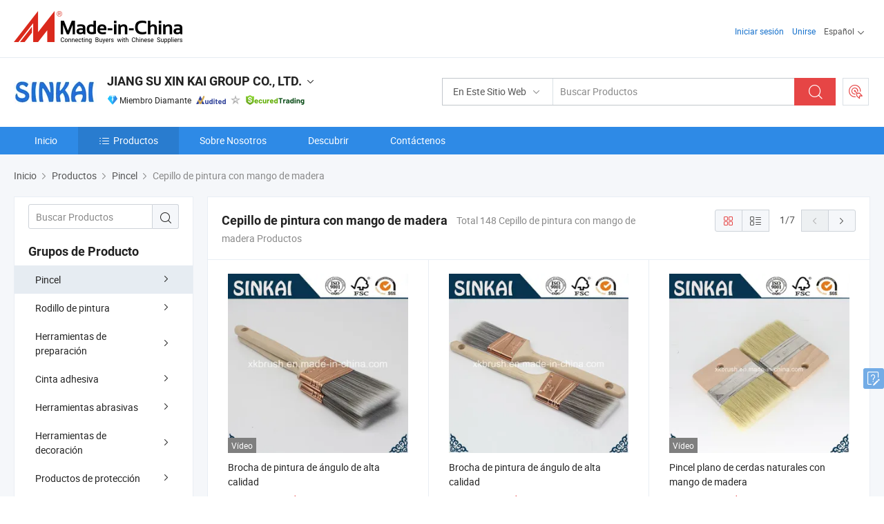

--- FILE ---
content_type: text/html;charset=UTF-8
request_url: https://es.made-in-china.com/co_xkbrush/product-group/wooden-handle-paint-brush_hyousoheg_1.html
body_size: 22737
content:
<!DOCTYPE html>
<html lang="es">
<head>
            <title>Cepillo de pintura con mango de madera - JIANG SU XIN KAI GROUP CO., LTD. - página 1.</title>
        <meta content="text/html; charset=utf-8" http-equiv="Content-Type"/>
    <link rel="dns-prefetch" href="//www.micstatic.com">
    <link rel="dns-prefetch" href="//image.made-in-china.com">
    <link rel="preconnect" href="//www.micstatic.com">
    <link rel="preconnect" href="//image.made-in-china.com">
    <link rel="dns-prefetch" href="//www.made-in-china.com">
    <link rel="preconnect" href="//www.made-in-china.com">
    <link rel="dns-prefetch" href="//pylon.micstatic.com">
    <link rel="dns-prefetch" href="//expo.made-in-china.com">
    <link rel="dns-prefetch" href="//world.made-in-china.com">
    <link rel="dns-prefetch" href="//pic.made-in-china.com">
    <link rel="dns-prefetch" href="//fa.made-in-china.com">
    <meta name="viewport" content="initial-scale=1.0,user-scalable=no,maximum-scale=1,width=device-width">
    <meta name="format-detection" content="telephone=no">
            <meta name="Keywords" content="Cepillo de pintura con mango de madera, Brocha de pintura de ángulo de alta calidad, China Cepillo de pintura con mango de madera"/>
            <meta name="Description"
              content="China Cepillo de pintura con mango de madera catálogo de Brocha de pintura de ángulo de alta calidad, Brocha de pintura de ángulo de alta calidad proporcionado por el fabricante de China - JIANG SU XIN KAI GROUP CO., LTD., page1."/>
            <meta http-equiv="X-UA-Compatible" content="IE=Edge, chrome=1"/>
    <meta name="renderer" content="webkit"/>
            <link rel="canonical" href="https://es.made-in-china.com/co_xkbrush/product-group/wooden-handle-paint-brush_hyousoheg_1.html"/>
            <link rel="next" href="https://es.made-in-china.com/co_xkbrush/product-group/wooden-handle-paint-brush_hyousoheg_2.html"/>
    <link type="text/css" rel="stylesheet" href="https://www.micstatic.com/athena/2017/css/global/global_8c4df53f.css" />
    <link rel="stylesheet" type="text/css" href="https://www.micstatic.com/athena/2017/css/pages/product/prodList_7fe51bfe.css" media="all"/>
    <link rel="stylesheet" type="text/css" href="https://www.micstatic.com/athena/2017/css/pages/product/prodList-mlan_6eb22767.css" media="all"/>
<!-- Polyfill Code Begin --><script chaset="utf-8" type="text/javascript" src="https://www.micstatic.com/polyfill/polyfill-simplify_eb12d58d.js"></script><!-- Polyfill Code End --></head>
    <body class="theme-08 J-ATF" probe-clarity="false" >
        <div style="position:absolute;top:0;left:0;width:1px;height:1px;overflow:hidden">
        </div>
        <input type="hidden" name="user_behavior_trace_id" id="user_behavior_trace_id" value="1jfguknhubc2t"/>
        <input type="hidden" value="productList">
        <input type="hidden" id="loginUserName" value="xkbrush"/>
        <input type="hidden" id="J-is-showroom" value="1"> 
<div class="pad-header-mark J-header-mark"></div>
<div class="m-header m-search-gray pad-header">
    <div class="grid">
        <div class="m-header-row">
            <div class="m-logo-wrap">
    <a href="//es.made-in-china.com/" title='Hecho en China' class="m-logo"></a>
</div>
            <div class="m-header-menu pad-header-menu J-menu-wrap">
                <div class="pad-header-menu-top J-menu-close">
                    <i class="ob-icon icon-delete"></i>Menú
                </div>
<input type="hidden" class="J-top-userType" value="">
<div class="fl pad-header-menu-item pad-header-loginInfo J-top-loginInfo J-tab-trigger">
    <div class="pad-header-unlogin J-top-unlogin">
        <div class="m-header-menu-item">
            <a fun-login rel="nofollow" href="//login.made-in-china.com/sign-in/?switchLan=0" ads-data="t:51,c:1,a:2" class="m-header-menu-title link-blue pad-header-sign-btn J-top-signIn ">Iniciar sesión</a>
        </div>
                <div class="m-header-menu-item">
            <a fun-join rel="nofollow" href="//login.made-in-china.com/join/?sourceType=mlan_es" ads-data="t:51,c:1,a:1" class="m-header-menu-title link-blue pad-header-join-btn">Unirse</a>
        </div>
    </div>
    <div class="m-header-menu-item m-header-select pad-header-logged J-top-logged" style="display:none">
        <a rel="nofollow" href="//membercenter.made-in-china.com/member/main/" class="m-header-menu-title m-header-select-title link-blue pad-hide"><span class="J-top-username "></span> <em class="num J-messageTotal"></em></a>
        <span class="m-header-menu-title m-header-select-title pc-hide pad-show pad-acount-txt"> My Account<i class="ob-icon icon-down"></i><em class="num J-messageTotal"></em></span>
        <ul class="m-header-option-list J-userFeature ">
            <li class="m-header-option m-header-option-with-num pc-hide pad-show pad-acount-link">
                <a rel="nofollow" href="//membercenter.made-in-china.com/member/main/" class="link-blue"><span class="J-top-username "></span></a>
            </li>
            <li class="m-header-option-gap pc-hide pad-show"></li>
            <li class="m-header-option m-header-option-with-num J-top-inquiry">
                <a rel="nofollow" href="//membercenter.made-in-china.com/message/index.html#inbox" ads-data="st:101" data-unRead="//membercenter.made-in-china.com/message/index.html#inbox..filterType=1"> New Message(s) <em class="num J-num">0</em></a>
            </li>
            <li class="m-header-option m-header-option-with-num J-supplier J-top-rfq" style="display:none">
                <a rel="nofollow" href="//membercenter.made-in-china.com/quotationmanage.do?xcase=receivedRfq"> Unquoted Sourcing Request(s) <em class="num J-num">0</em></a>
            </li>
            <li class="m-header-option m-header-option-with-num J-buyer J-top-rfq" style="display:none">
                <a rel="nofollow" href="//purchase.made-in-china.com/rfq/quotationCompare" ads-data="st:99" data-unRead="//purchase.made-in-china.com/rfq/quotationCompare?buyerReadFlag=0"> New Quote(s) of Sourcing Request <em class="num J-num">0</em></a>
            </li>
                            <li class="m-header-option J-supplier" style="display:none">
                    <a rel="nofollow" href="//membercenter.made-in-china.com/product.do?xcase=list"> Manage Products </a>
                </li>
                <li class="m-header-option J-supplier J-top-editor" style="display:none">
                    <a rel="nofollow" href="//editor.made-in-china.com/"> Edit My Showroom </a>
                </li>
                        <li class="m-header-option-gap"></li>
            <li class="m-header-option">
                <a fun-exit rel="nofollow" href="https://login.made-in-china.com/logon.do?xcase=doLogout" class="J-top-signOut"> Sign Out </a>
            </li>
        </ul>
    </div>
</div>
<script>
        var __IS_USER_LOGED__ =  false ;
</script>                <div class="m-header-menu-gap"></div>
<div class="m-header-menu-item m-header-select pad-header-menu-item J-tab-trigger">
    <span class="m-header-menu-title m-header-select-title">Español<i class="ob-icon icon-down"></i></span>
    <ul class="m-header-option-list m-header-option-list-left">
                    <li class="m-header-option" ><a rel="nofollow" href="https://xkbrush.en.made-in-china.com/product-list-1.html">English</a></li>
                    <li class="m-header-option" style="display:none"><a rel="nofollow" href="https://es.made-in-china.com/co_xkbrush/product_group_s_s_1.html">Español</a></li>
                    <li class="m-header-option" ><a rel="nofollow" href="https://pt.made-in-china.com/co_xkbrush/product_group_s_s_1.html">Português</a></li>
                    <li class="m-header-option" ><a rel="nofollow" href="https://fr.made-in-china.com/co_xkbrush/product_group_s_s_1.html">Français</a></li>
                    <li class="m-header-option" ><a rel="nofollow" href="https://ru.made-in-china.com/co_xkbrush/product_group_s_s_1.html">Русский язык</a></li>
                    <li class="m-header-option" ><a rel="nofollow" href="https://it.made-in-china.com/co_xkbrush/product_group_s_s_1.html">Italiano</a></li>
                    <li class="m-header-option" ><a rel="nofollow" href="https://de.made-in-china.com/co_xkbrush/product_group_s_s_1.html">Deutsch</a></li>
                    <li class="m-header-option" ><a rel="nofollow" href="https://nl.made-in-china.com/co_xkbrush/product_group_s_s_1.html">Nederlands</a></li>
                    <li class="m-header-option" ><a rel="nofollow" href="https://sa.made-in-china.com/co_xkbrush/product_group_s_s_1.html">العربية</a></li>
                    <li class="m-header-option" ><a rel="nofollow" href="https://kr.made-in-china.com/co_xkbrush/product_group_s_s_1.html">한국어</a></li>
                    <li class="m-header-option" ><a rel="nofollow" href="https://jp.made-in-china.com/co_xkbrush/product_group_s_s_1.html">日本語</a></li>
                    <li class="m-header-option" ><a rel="nofollow" href="https://hi.made-in-china.com/co_xkbrush/product_group_s_s_1.html">हिन्दी</a></li>
                    <li class="m-header-option" ><a rel="nofollow" href="https://th.made-in-china.com/co_xkbrush/product_group_s_s_1.html">ภาษาไทย</a></li>
                    <li class="m-header-option" ><a rel="nofollow" href="https://tr.made-in-china.com/co_xkbrush/product_group_s_s_1.html">Türkçe</a></li>
                    <li class="m-header-option" ><a rel="nofollow" href="https://vi.made-in-china.com/co_xkbrush/product_group_s_s_1.html">Tiếng Việt</a></li>
                    <li class="m-header-option" ><a rel="nofollow" href="https://id.made-in-china.com/co_xkbrush/product_group_s_s_1.html">Bahasa Indonesia</a></li>
            </ul>
</div>
            </div>
            <div class="pad-menu-entry pad-show J-menu-entry">
                <i class="micon">&#xe06b;</i> Menú
            </div>
            <span class="pad-menu-verticalLine"></span>
            <div class="pad-search-entry J-search-entry">
                <i class="micon">&#xe040;</i>
            </div>
        </div>
        <div class="m-header-row layout-2-wings m-search-rfq pad-search-bar">
            <div class="layout-body-wrap pad-search-wrap J-pad-search-bar">
                <div class="layout-body pad-search-body layout-body-mlan">
<div class="m-search-bar layout-2-wings m-search-bar-long-option" id="J-search-new-flag">
    <form faw-form fun-search-form name="searchForm" method="get"
                                    action="/productSearch"
                                    >
        <div class="m-search-input-wrap layout-body-wrap">
            <div class="layout-body J-inputWrap">
                <input faw-form-trace type="text" value="" class="m-search-input J-m-search-input"
                                                                                                        placeholder="Buscar Productos" name="keyword"
                                                                           autocomplete="off" x-webkit-speech="x-webkit-speech" />
                            <input type="hidden" name="inputkeyword" value="" />
            <input type="hidden" name="type" value="Product" />
            <input type="hidden" name="currentPage" value="1" />
            </div>
        </div>
        <div class="layout-wing-left">
            <div class="m-search-select J-searchType">
                <select faw-form-trace name="searchType" style="display:none;">
                                            <option value="3"  placeholder="Buscar Productos"
                            data-width="160"
                            data-action="/co_xkbrush/product/keywordSearch">En Este Sitio Web</option>
                        <option value="0"  placeholder="Buscar Productos"
                                data-width="192"
                                data-action="/productSearch">En Made-in-China.com </option>
                                    </select>
                <div class="m-search-select-title">
                                                                        <span>En Made-in-China.com</span>
                         <i class="ob-icon icon-down"></i>
                                    </div>
                <dl class="m-search-option-list"></dl>
            </div>
        </div>
        <div class="layout-wing-right">
            <div class="m-search-btn-wrap">
                <button type="submit" class="m-search-btn J-m-search-btn"><i class="ob-icon icon-search"></i></button>
            </div>
        </div>
    </form>
    <div style="display: none" class="J-thisSite-params">
        <input type="hidden" name="subaction" value="hunt">
        <input type="hidden" name="style" value="b">
        <input type="hidden" name="mode" value="and">
        <input type="hidden" name="code" value="0">
        <input type="hidden" name="comProvince" value="nolimit">
        <input type="hidden" name="order" value="0">
        <input type="hidden" name="isOpenCorrection" value="1">
        <input type="hidden" name="org" value="top">
    </div>
    <div style="display: none" class="J-mic-params">
        <input type="hidden" name="inputkeyword" value=""/>
        <input type="hidden" name="type" value="Product"/>
        <input type="hidden" name="currentPage" value="1"/>
    </div>
    <input type="hidden" class="J-is-supplier-self" value="0" />
    <input type="hidden" class="J-is-offer" value="0" />
            <input type="hidden" id="viewType" name="viewType" value="1"/>
        <input type="hidden" id="J-searchType-mlan" name="J-searchType-mlan" value="adv"/>
</div>
                    <div class="pad-search-close J-search-close">
                        <i class="micon">&#xe00c;</i>
                    </div>
                </div>
            </div>
            <div class="layout-wing-right">
    <div class="rfq-post-dropmenu">
        <a fun-rfq href="//purchase.made-in-china.com/trade-service/quotation-request.html?lan=es" rel="nofollow" class="m-rfq m-rfq-mlan">
            <span><i class="ob-icon icon-purchase"></i>Publicar Solicitud de Compra</span>
        </a>
        <div class="rfq-post-tip">
            <div class="rfq-post-tipcont">
                <h3>Abastecimiento Fácil</h3>
                <p class="rfq-sub-title">Más conveniente, Más eficiente</p>
                <ul class="rfq-info-list">
                    <li><i class="micon">&#xe05a;</i>Una solicitud, múltiples cotizaciones</li>
                    <li><i class="micon">&#xe05a;</i>Coincidencia de proveedores verificados</li>
                    <li><i class="micon">&#xe05a;</i>Comparación de cotizaciones y solicitud de muestra</li>
                </ul>
                <div>
                    <a href="//purchase.made-in-china.com/trade-service/quotation-request.html?lan=es" class="btn btn-main">Publicar Su Solicitud AHORA</a>
                </div>
            </div>
            <span class="arrow arrow-top">
                <span class="arrow arrow-in"></span>
            </span>
        </div>
    </div>
</div>
        </div>
    </div>
</div> 
<div class="sr-comInfo">
	        <div class="sr-layout-wrap">
			                <div class="sr-comInfo-logo">
					<a href="https://es.made-in-china.com/co_xkbrush/" title="JIANG SU XIN KAI GROUP CO., LTD.">
						<img src="//www.micstatic.com/athena/img/transparent.png" data-original="//image.made-in-china.com/206f0j00TtVYpdAEaRkJ/JIANG-SU-XIN-KAI-GROUP-CO-LTD-.webp" alt="JIANG SU XIN KAI GROUP CO., LTD.">
					</a>
                </div>
            <div class="sr-comInfo-r">
                <div class="sr-comInfo-title J-title-comName">
                    <div class="title-txt">
						                            <a href="https://es.made-in-china.com/co_xkbrush/" >JIANG SU XIN KAI GROUP CO., LTD.</a>
                                                                        <i class="ob-icon icon-down"></i>
                    </div>
					 <div class="sr-comInfo-details J-comInfo-details">
                        <div class="details-cnt">
                            <div class="cf">
                                    <div class="detail-col col-1">
                                        <div class="detail-address">
                                            <i class="ob-icon icon-coordinate"></i>
                                            Jiangsu, China
                                        </div>
										                                            <div class="detail-address-map showLocation">
                                                <div class="showLocation-content" style="display:block;">
                                                    <div class="showLocation-map"></div>
                                                    <div class="showLocation-arrow showLocation-arrow-top"></div>
                                                    <div class="showLocation-mark animate-start showLocation-Jiangsu"></div>
                                                </div>
                                            </div>
										                                    </div>
                                    <div class="detail-col col-2">
                                        <div class="detail-infos">
                                                                                                                                                                                                                                                                                                                                                                                            <div class="info-item">
                                                        <div class="info-label">
                                                              <i class="ob-icon icon-yes2"></i>Tipo de Negocio:
                                                        </div>
                                                        <div class="info-fields">
                                                                                                                                                                                                                                                                                                                                    Empresa Comercial
                                                                                                                                                                                                                                                        </div>
                                                    </div>
                                                                                                                                                                                                            <div class="info-item">
                                                        <div class="info-label">
                                                              <i class="ob-icon icon-yes2"></i>Productos Principales:
                                                        </div>
                                                        <div class="info-fields">
                                                                                                                                                                                                                                                                                                                                                                                                                                                                                                                                                                                                                                                                                                                                            <span>Pincel</span>
                                                                                                                                                                                                                                                                                                            <form id="searchProdsByKeyword" name="searchInKeywordList" method="get" action="/co_xkbrush/product/keywordSearch">
    <input type="hidden" id="keyWord4Search" name="searchKeyword" value="" />
    <input type="hidden" id="viewType" name="viewType" value="0" /> 
</form>
                                                                                                                                                                                                                                                        </div>
                                                    </div>
                                                                                                                                                                                                            <div class="info-item">
                                                        <div class="info-label">
                                                              <i class="ob-icon icon-yes2"></i>Año de Establecimiento:
                                                        </div>
                                                        <div class="info-fields">
                                                                                                                                                                                                                                                                                                                                    2015-11-05
                                                                                                                                                                                                                                                        </div>
                                                    </div>
                                                                                                                                                                                                            <div class="info-item">
                                                        <div class="info-label">
                                                              <i class="ob-icon icon-yes2"></i>Número de Empleados:
                                                        </div>
                                                        <div class="info-fields">
                                                                                                                                                                                                                                                                                                                                    2
                                                                                                                                                                                                                                                        </div>
                                                    </div>
                                                                                                                                                                                                            <div class="info-item">
                                                        <div class="info-label">
                                                            Dirección:
                                                        </div>
                                                        <div class="info-fields">
                                                                                                                                                                                                                                                                                                                                    Room 610, Building 10, Huarun International Garden, Taizhou City, Taizhou, Jiangsu, China
                                                                                                                                                                                                                                                        </div>
                                                    </div>
                                                                                                                                    </div>
                                    </div>
																		                                        <div class="detail-col col-1">
                                            <div class="detail-infos">
																									<div class="info-item">
																													<i class="ob-icon icon-yes2"></i>Servicio de OEM/ODM
														                                                    </div>
																									<div class="info-item">
																													<i class="ob-icon icon-yes2"></i>Muestra Disponible
														                                                    </div>
																									<div class="info-item">
																													<i class="ob-icon icon-yes2"></i>Ruso <span class="slash">/</span> Español
														                                                    </div>
																									<div class="info-item">
																																																											  <a href="https://www.made-in-china.com/BookFactoryTour/neHQsdNbETiM" target="_blank" rel="nofollow"><i class="ob-icon icon-shop"></i>Visite Mi Fábrica</a>
															                                                                                                            </div>
																									<div class="info-item">
														                                                            <i class="ob-icon" style="width:16px; height: 16px; background:url('https://www.micstatic.com/common/img/logo/icon-deal.png?_v=1768815316429') no-repeat;background-size: contain; top: 2px;"></i> Secured Trading Service
                                                                                                            </div>
												                                                                                                <div class="average-response-time J-response-time" style="display: none" data-tradeGmvEtcShowFlag="true">
                                                    <span class="response-time-title">Tiempo promedio de respuesta:</span><div class="response-time-data J-response-time-data"></div>
                                                </div>
                                                                                            </div>
                                        </div>
									                                </div>
																											<p class="detail-intro">Manufactura y proveedor chino de Pincel, ofreciendo Industrial New Design Wall Putty Tools Wide Head Putty Scraper Wood Handle Paint Removal, Industrial Paint Putty Knife Spatula Scraper Stainless Steel Blade Wood Handle, Customization Hot Products Stainless Steel Wooden Handle Putty Knife Double Clip Mirror Polishing Shovel Putty Knife Scraper y así sucesivamente de calidad.</p>
																	                            </div>
                            <div class="details-footer">
                                <a target="_blank" href="https://www.made-in-china.com/sendInquiry/shrom_neHQsdNbETiM_neHQsdNbETiM.html?plant=es&from=shrom&type=cs&style=2&page=p_list" class="option-item" rel="nofollow">
                                    Enviar Consulta </a>
                                <b class="tm3_chat_status" lan="es" tmlan="es" dataId="neHQsdNbETiM_neHQsdNbETiM_3" inquiry="https://www.made-in-china.com/sendInquiry/shrom_neHQsdNbETiM_neHQsdNbETiM.html?plant=es&from=shrom&type=cs&style=2&page=p_list" processor="chat" cid="neHQsdNbETiM" style="display:none"></b>
                            </div>
                        </div>
                </div>
				<div class="sr-comInfo-sign">
					                        <div class="sign-item" id="member-since">
                                                                                                <i class="item-icon icon-diamond"></i> <span class="sign-item-text">Miembro Diamante</span>
                                                                                        <div class="J-member-since-tooltip" style="display: none">
                                                                    <i class="item-icon icon-diamond"></i>Miembro Diamante <span class="txt-year">Desde 2026</span>
                                                                                                    <div>Proveedores con licencias comerciales verificadas</div>
                            </div>
                        </div>
					                        <div class="sign-item as-logo-new J-tooltip-ele" data-title="Auditado por una agencia de inspección externa independiente" data-placement="top">
                            <img src="https://www.micstatic.com/common/img/icon-new/as_32.png?_v=1768815316429" alt="Proveedor Auditado">
                                                            <span class="sign-item-text txt-as">Proveedor Auditado</span>
                                                    </div>
					                                            <span class="sign-item icon-star J-tooltip-ele" data-title="Índice de capacidad del proveedor: de 5 estrellas" data-placement="top">
                                                            <img src="https://www.micstatic.com/common/img/icon-new/star-gray.png?_v=1768815316429" alt="">
                                                    </span>
                                                                <div class="sign-item J-tooltip-ele" data-title="Disfrutar de la protección comercial de Made-in-China.com">
                            <img src="https://www.micstatic.com/common/img/icon-new/trade-long.png?_v=1768815316429" alt="Secured Trading Service" />
                        </div>
                                    </div>
            </div>
        </div>
	</div> <div class="sr-nav-wrap">
	<div class="sr-nav J-nav-fix">
        <div class="sr-layout-wrap" faw-module="Navigation_Bar" faw-exposure>
            <ul class="sr-nav-main">
    			    				    					<li class="sr-nav-item ">
                            <a href="https://es.made-in-china.com/co_xkbrush/" class="sr-nav-title " ads-data="">
																Inicio </a>
                        </li>
    				    			    				    					<li class="sr-nav-item selected ">
                            <a href="https://es.made-in-china.com/co_xkbrush/product_group_s_s_1.html" class="sr-nav-title" ads-data="">
                                <i class="ob-icon icon-category"></i>Productos </a>
                            <div class="sr-nav-sub cf">
    																										<div class="sr-nav-sub-li">
											<a href="https://es.made-in-china.com/co_xkbrush/product-group/paint-brush_hyuryryhy_1.html" class="sr-nav-sub-title "
												 style="display: " ads-data="">
																								Pincel
																									<i class="ob-icon icon-right"></i>
											</a>
																							<div class="sr-nav-ssub-list">
																											<a href="https://es.made-in-china.com/co_xkbrush/product-group/flat-brush_hyuryrisy_1.html"
															 class="sr-nav-sub-title sr-nav-ssub-title">Cepillo plano</a>
																																									<a href="https://es.made-in-china.com/co_xkbrush/product-group/wooden-handle-paint-brush_hyousoheg_1.html"
															 class="sr-nav-sub-title sr-nav-ssub-title">Cepillo de pintura con mango de madera</a>
																																									<a href="https://es.made-in-china.com/co_xkbrush/product-group/chip-brush_hyurhnooy_1.html"
															 class="sr-nav-sub-title sr-nav-ssub-title">Cepillo de virutas</a>
																																									<a href="https://es.made-in-china.com/co_xkbrush/product-group/plastic-handle-paint-brush_hyousohrg_1.html"
															 class="sr-nav-sub-title sr-nav-ssub-title">Cepillo de pintura de mango de pl&aacute;stico</a>
																																									<a href="https://es.made-in-china.com/co_xkbrush/product-group/radiator-brush_hyuryriiy_1.html"
															 class="sr-nav-sub-title sr-nav-ssub-title">Cepillo del radiador</a>
																																									<a href="https://es.made-in-china.com/co_xkbrush/product-group/ceiling-brush_hyuryriyy_1.html"
															 class="sr-nav-sub-title sr-nav-ssub-title">Cepillo para techo</a>
																																									<a href="https://es.made-in-china.com/co_xkbrush/product-group/round-brush_hyuryriny_1.html"
															 class="sr-nav-sub-title sr-nav-ssub-title">Cepillo redondo</a>
																																									<a href="https://es.made-in-china.com/co_xkbrush/product-group/foam-brush_uhiyruyuhg_1.html"
															 class="sr-nav-sub-title sr-nav-ssub-title">Cepillo de espuma</a>
																																									<a href="https://es.made-in-china.com/co_xkbrush/product-group/others-paint-brush_hyuryriuy_1.html"
															 class="sr-nav-sub-title sr-nav-ssub-title">Otros Brocha</a>
																																							</div>
										</div>
    																										<div class="sr-nav-sub-li">
											<a href="https://es.made-in-china.com/co_xkbrush/product-group/paint-roller_hyuryryey_1.html" class="sr-nav-sub-title "
												 style="display: " ads-data="">
																								Rodillo de pintura
																									<i class="ob-icon icon-right"></i>
											</a>
																							<div class="sr-nav-ssub-list">
																											<a href="https://es.made-in-china.com/co_xkbrush/product-group/complete-roller-brush_hygohsesg_1.html"
															 class="sr-nav-sub-title sr-nav-ssub-title">Completo Cepillo Rodante</a>
																																									<a href="https://es.made-in-china.com/co_xkbrush/product-group/roller-cover_hygohseeg_1.html"
															 class="sr-nav-sub-title sr-nav-ssub-title">Cubierta de rodillo</a>
																																							</div>
										</div>
    																										<div class="sr-nav-sub-li">
											<a href="https://es.made-in-china.com/co_xkbrush/product-group/prep-tools_uhnsioerng_1.html" class="sr-nav-sub-title "
												 style="display: " ads-data="">
																								Herramientas de preparaci&oacute;n
																									<i class="ob-icon icon-right"></i>
											</a>
																							<div class="sr-nav-ssub-list">
																											<a href="https://es.made-in-china.com/co_xkbrush/product-group/putty-knife_uhnyshnnrg_1.html"
															 class="sr-nav-sub-title sr-nav-ssub-title">Esp&aacute;tula</a>
																																									<a href="https://es.made-in-china.com/co_xkbrush/product-group/scraper-spatula_uhnyshngyg_1.html"
															 class="sr-nav-sub-title sr-nav-ssub-title">Raspador Esp&aacute;tula</a>
																																							</div>
										</div>
    																										<div class="sr-nav-sub-li">
											<a href="https://es.made-in-china.com/co_xkbrush/product-group/adhesive-tape_uhnysorssg_1.html" class="sr-nav-sub-title "
												 style="display: " ads-data="">
																								Cinta adhesiva
																									<i class="ob-icon icon-right"></i>
											</a>
																							<div class="sr-nav-ssub-list">
																											<a href="https://es.made-in-china.com/co_xkbrush/product-group/pvc-duct-tape_uhniuroogg_1.html"
															 class="sr-nav-sub-title sr-nav-ssub-title">Cinta de ducto de PVC</a>
																																									<a href="https://es.made-in-china.com/co_xkbrush/product-group/pvc-warning-tape_uhniunnsog_1.html"
															 class="sr-nav-sub-title sr-nav-ssub-title">Cinta de advertencia de PVC</a>
																																									<a href="https://es.made-in-china.com/co_xkbrush/product-group/pvc-electrical-tape_uhniuirogg_1.html"
															 class="sr-nav-sub-title sr-nav-ssub-title">Cinta de PVC</a>
																																									<a href="https://es.made-in-china.com/co_xkbrush/product-group/masking-tape_uhnysorsyg_1.html"
															 class="sr-nav-sub-title sr-nav-ssub-title">Cinta adhesiva</a>
																																									<a href="https://es.made-in-china.com/co_xkbrush/product-group/anti-slip-tape_uhniuiroeg_1.html"
															 class="sr-nav-sub-title sr-nav-ssub-title">Cinta antideslizante</a>
																																									<a href="https://es.made-in-china.com/co_xkbrush/product-group/fiberglass-tape_uhnysgrrrg_1.html"
															 class="sr-nav-sub-title sr-nav-ssub-title">Cinta de fibra de vidrio</a>
																																									<a href="https://es.made-in-china.com/co_xkbrush/product-group/bopp-tape_uhnysysung_1.html"
															 class="sr-nav-sub-title sr-nav-ssub-title">Cinta OPP</a>
																																									<a href="https://es.made-in-china.com/co_xkbrush/product-group/aluminum-foil-tape_uhnysorshg_1.html"
															 class="sr-nav-sub-title sr-nav-ssub-title">Cinta de aluminio</a>
																																							</div>
										</div>
    																										<div class="sr-nav-sub-li">
											<a href="https://es.made-in-china.com/co_xkbrush/product-group/abrasive-tools_uhniyysuig_1.html" class="sr-nav-sub-title "
												 style="display: " ads-data="">
																								Herramientas abrasivas
																									<i class="ob-icon icon-right"></i>
											</a>
																							<div class="sr-nav-ssub-list">
																											<a href="https://es.made-in-china.com/co_xkbrush/product-group/sanding-paper_uhnysyssrg_1.html"
															 class="sr-nav-sub-title sr-nav-ssub-title">Papel de lija</a>
																																									<a href="https://es.made-in-china.com/co_xkbrush/product-group/sanding-sponge_uhniuirreg_1.html"
															 class="sr-nav-sub-title sr-nav-ssub-title">Esponja de lijado</a>
																																									<a href="https://es.made-in-china.com/co_xkbrush/product-group/flap-disc_uhniueosug_1.html"
															 class="sr-nav-sub-title sr-nav-ssub-title">Disco de aletas</a>
																																									<a href="https://es.made-in-china.com/co_xkbrush/product-group/sanding-disc_uhniuiroig_1.html"
															 class="sr-nav-sub-title sr-nav-ssub-title">Disco de lijado</a>
																																							</div>
										</div>
    																										<div class="sr-nav-sub-li">
											<a href="https://es.made-in-china.com/co_xkbrush/product-group/decoraction-tools_hyuryryry_1.html" class="sr-nav-sub-title "
												 style="display: " ads-data="">
																								Herramientas de decoraci&oacute;n
																									<i class="ob-icon icon-right"></i>
											</a>
																							<div class="sr-nav-ssub-list">
																											<a href="https://es.made-in-china.com/co_xkbrush/product-group/caulking-gun_hyehryggg_1.html"
															 class="sr-nav-sub-title sr-nav-ssub-title">Pistola de calafateo</a>
																																									<a href="https://es.made-in-china.com/co_xkbrush/product-group/others-decoraction-tools_hyehryghg_1.html"
															 class="sr-nav-sub-title sr-nav-ssub-title">Otras herramientas de pintura</a>
																																							</div>
										</div>
    																										<div class="sr-nav-sub-li">
											<a href="https://es.made-in-china.com/co_xkbrush/product-group/protective-products_hisoisoeg_1.html" class="sr-nav-sub-title "
												 style="display: " ads-data="">
																								Productos de protecci&oacute;n
																									<i class="ob-icon icon-right"></i>
											</a>
																							<div class="sr-nav-ssub-list">
																											<a href="https://es.made-in-china.com/co_xkbrush/product-group/others-protective-products_uhniyygeug_1.html"
															 class="sr-nav-sub-title sr-nav-ssub-title">Otros Productos Protectores</a>
																																							</div>
										</div>
    							                            </div>
                        </li>
    				    			    				    					<li class="sr-nav-item ">
                            <a href="https://es.made-in-china.com/co_xkbrush/company_info.html" class="sr-nav-title " ads-data="">
																Sobre Nosotros </a>
                        </li>
    				    			    				    					<li class="sr-nav-item ">
                            <a href="https://es.made-in-china.com/co_xkbrush/Discover.html" class="sr-nav-title sr-nav-discover" ads-data="">
																	<span class="sr-nav-liveFlag" style="display: none;">En vivo</span>
																Descubrir </a>
                        </li>
    				    			    				    					<li class="sr-nav-item ">
                            <a href="https://es.made-in-china.com/co_xkbrush/contact_info.html" class="sr-nav-title " ads-data="">
																Contáctenos </a>
                        </li>
    				    			            </ul>
        </div>
	</div>
 </div>
		        <div class="sr-container J-layout ">
    <div class="J-slidePre-wrapper sr-slidePre-wrapper">
    <div class="slidePre-bg"></div>
    <div class="slidePre-container">
        <div class="slidePre-main">
            <div class="J-slidePre-loading slidePre-loading"></div>
            <div class="slidePre-close J-slidePre-close"><i class="ob-icon icon-delete"></i></div>
            <div class="J-slidePre-content slidePre-content"></div>
        </div>
    </div>
</div>
<script type="text/template" id="J-slideShow">
                <div class="slidePre-slide">
                                        <div class="swiper-container J-slidePre-container">
                                                <div class="swiper-wrapper">
                                                        {{ util.each(dataList, function(item,j){ }}
                            <div class="swiper-slide">
                                <div class="slidePre-image">
                                    {{ if(item.springSalesTagInfo && item.springSalesTagInfo.showLiveTag){ }}
                                    <span class="live-flag"><i></i>En vivo</span>
                                    {{ } }}
                                    {{ if(item.firstPic550Url){ }}
                                    <a href="{{-item.prodUrl}}" rel="nofollow" title="{{-item.productName}}"><img src="{{-item.firstPic550Url}}" alt="{{-item.productName}}"></a>
                                    {{ }else{ }}
                                    <a href="{{-item.prodUrl}}" rel="nofollow" title="{{-item.productName}}"><img src="https://www.micstatic.com/athena/2017/img/no-photo-300.png?_v=1768815316429" alt="{{-item.productName}}"></a>
                                    {{ } }}
                                </div>
                                <div class="slidePre-product">
                                    <div class="slidePre-product-title sr-proMainInfo-baseInfo-name">
                                        {{ if(item.springSalesTagInfo && item.springSalesTagInfo.showSpringSalesTag) { }}
                                        <div class="special-flag-img"></div>
                                        {{ } }}
                                        {{ if(item.showDealsTag) { }}
                                                                                <a class="deal-activity-flag-img"></a>
                                        {{ } }}
                                        <a href="{{-item.prodUrl}}" title="{{-item.productName}}">{{-item.productName}}</a>
                                        {{ if(item.meiAwards && item.meiAwards.length > 0){ }}
                                            <div class="mei-tag">
                                                <div class="mei-tip-box">
                                                    {{ util.each(item.meiAwards, function(meiAward){ }}

                                                        {{ if(meiAward.awardYear == 2024) { }}
                                                             <div class="mei-award award-{{-meiAward.prodAwardType}}" title="Producto innovador y de alta calidad seleccionado por famosas autoridades de inspección y expertos de la industria.">
                                                                {{-meiAward.prodAwardDateAndName}}
                                                             </div>
                                                        {{ }else { }}
                                                            <div class="{{-meiAward.awardClass}}" title="Producto innovador y de alta calidad seleccionado por famosas autoridades de inspección y expertos de la industria.">
                                                                {{-meiAward.prodAwardDateAndName}}
                                                            </div>
                                                        {{ } }}
                                                    {{ }) }}
                                                </div>
                                            </div>
                                        {{ } }}
                                    </div>

                                    {{ if(item.springSalesTagInfo) { }}
                                    <div class="special-flag">
                                        {{ if(item.springSalesTagInfo.showSpecialDiscountTag) { }}
                                        <span class="special-flag-item red">
                                            <i class="ob-icon icon-sale"></i>Descuento Especial                                            <div class="tip arrow-bottom tip-discount">
                                                 <div class="tip-con">
                                                     <p class="tip-para">Disfruta de grandes descuentos</p>
                                                 </div>
                                                 <span class="arrow arrow-out">
                                                     <span class="arrow arrow-in"></span>
                                                 </span>
                                             </div>
                                        </span>
                                        {{ } }}
                                        {{ if(item.springSalesTagInfo.showFreeSampleTag) { }}
                                        <span class="special-flag-item red">
                                            <i class="ob-icon icon-truck"></i>Muestra Gratis                                            <div class="tip arrow-bottom tip-free">
                                                 <div class="tip-con">
                                                     <p class="tip-para">Apoyar muestras gratis</p>
                                                 </div>
                                                 <span class="arrow arrow-out">
                                                     <span class="arrow arrow-in"></span>
                                                 </span>
                                            </div>
                                        </span>
                                        {{ } }}
                                        {{ if(item.springSalesTagInfo.showRapidDispatchTag) { }}
                                        <span class="special-flag-item red">
                                            <i class="ob-icon icon-history"></i>Despacho Rapido                                            <div class="tip arrow-bottom tip-rapid">
                                                 <div class="tip-con">
                                                     <p class="tip-para">Enviar dentro de 15 días</p>
                                                 </div>
                                                 <span class="arrow arrow-out">
                                                     <span class="arrow arrow-in"></span>
                                                 </span>
                                            </div>
                                        </span>
                                        {{ } }}
                                        {{ if(item.springSalesTagInfo.showSoldThousandTag) { }}
                                        <span class="special-flag-item orange">
                                            <i class="ob-icon icon-fire"></i>Vendido 10000+                                            <div class="tip arrow-bottom tip-hot">
                                                 <div class="tip-con">
                                                     <p class="tip-para">Productos calientes y de tendencia</p>
                                                 </div>
                                                 <span class="arrow arrow-out">
                                                     <span class="arrow arrow-in"></span>
                                                 </span>
                                            </div>
                                        </span>
                                        {{ } }}
                                        {{ if(item.springSalesTagInfo.showInstantOrderTag) { }}
                                        <span class="special-flag-item green">
                                            <i class="ob-icon icon-cart-success"></i>Pedido Instantáneo                                            <div class="tip arrow-bottom tip-instant">
                                                 <div class="tip-con">
                                                     <p class="tip-para">Apoyar servicio de pedidos en línea</p>
                                                 </div>
                                                 <span class="arrow arrow-out">
                                                     <span class="arrow arrow-in"></span>
                                                 </span>
                                            </div>
                                        </span>
                                        {{ } }}
                                        {{ if(item.springSalesTagInfo.showReliableSupplierTag) { }}
                                            <span class="special-flag-item blue">
                                                <i class="ob-icon icon-verification-supplier"></i>Proveedor Confiable                                            </span>
                                        {{ } }}
                                        {{ if(item.springSalesTagInfo.showExpoTag) { }}
                                            <span class="special-flag-item azure">
                                                <i class="ob-icon icon-earth"></i>Exposición En Línea                                            </span>
                                        {{ } }}
                                    </div>
                                    {{ } }}

                                    {{ if(item.showDealsTag) { }}
                                                                        <div class="deal-activity-simple-flag">
                                        <span class="deal-activity-flag-item red">
                                            <a class="deal-activity-flag-coupons"><i class="ob-icon icon-coupon"></i>Cupones Disponibles</a>
                                            <div class="tip arrow-top tip-coupons">
                                                 <div class="tip-con">
                                                     <div class="tip-text">Canjea tus cupones en la página del producto</div>
                                                 </div>
                                                 <span class="arrow arrow-out">
                                                     <span class="arrow arrow-in"></span>
                                                 </span>
                                            </div>
                                        </span>
                                        {{ if(item.showDirectSale) { }}
                                        <span class="deal-activity-flag-item purple">
                                            <a class="deal-activity-flag-picked"><i class="ob-icon icon-product-main"></i>Productos Comerciales Seleccionados</a>
                                            <div class="tip arrow-top tip-picked">
                                                 <div class="tip-con">
                                                     <div class="tip-text">Pago seguro con proveedores TOP</div>
                                                 </div>
                                                 <span class="arrow arrow-out">
                                                     <span class="arrow arrow-in"></span>
                                                 </span>
                                            </div>
                                        </span>
                                        {{ } }}
                                    </div>
                                    {{ } }}

                                    <div class="slidePre-product-info">
                                        <div class="slide-product-label">Pedido Mínimo / Precio FOB de Referencia</div>
                                        <div class="slidePre-product-row cf">
                                            <div class="slidePre-product-col1" title="{{-item.minOrder}}">{{-item.minOrder}}</div>
                                            <div class="slidePre-product-col2 slidePre-product-price" title="{{-item.unitPrice}}">{{-item.unitPrice}}</div>
                                        </div>
                                    </div>
                                    {{ if(item.mainProps){ }}
                                    {{ util.each(Object.keys(item.mainProps), function(prop, i){ }}
                                    <div class="slidePre-product-row cf">
                                        <div class="slidePre-product-col1">{{-prop}}</div>
                                        {{ if(prop == "Port" && item.prodPortProvinceKey){ }}
                                        <div class="slidePre-product-col2 showLocation-dynamic">
                                            <span class=" ">{{-item.mainProps[prop]}} <i class="ob-icon icon-coordinate"></i>
                                            </span>
                                            <div class="showLocation-content">
                                                <div class="showLocation-map"></div>
                                                <div class="showLocation-arrow showLocation-arrow-top"></div>
                                                <div class="showLocation-mark showLocation-{{-item.prodPortProvinceKey}}"></div>
                                            </div>
                                        </div>
                                        {{ }else { }}
                                        <div class="slidePre-product-col2" title="{{-item.mainProps[prop]}}">{{-item.mainProps[prop]}}</div>
                                        {{ } }}
                                    </div>
                                    {{ }) }}
                                    {{ } }}
                                    {{ util.each(item.appendProps, function(item, i){ }}
                                    <div class="slidePre-product-row cf">
                                        <div class="slidePre-product-col1">{{-item.key}}</div>
                                        <div class="slidePre-product-col2" title="{{-item.value}}">{{-item.value}}</div>
                                    </div>
                                    {{ }) }}
                                    <div class="slidePre-product-btn cf">
                                        {{ if(!item.showStartOrder){ }}
                                            <a fun-inquiry-supplier class="btn btn-main" rel="nofollow" href="{{-contactUrl[j]}}" target="_blank">Enviar Consulta</a>
                                        {{ }else { }}
                                            <a class="btn btn-main-light half" rel="nofollow" href="{{-contactUrl[j]}}" target="_blank">Enviar Consulta</a>
                                            <a class="btn btn-main half J-link-order-trade-from" target="_blank" href="//membercenter.made-in-china.com/newtrade/order/page/buyer-start-order.html?from=7&prodId={{=item.entryProdId}}" rel="nofollow">Iniciar Pedido</a>
                                        {{ } }}
                                    </div>
                                    <div class="slidePre-product-row">
                                        {{ if(requestUrl[j]){ }}
                                            <div class="act-item">
                                                <a class="half" href="{{-requestUrl[j]}}" target="_blank" rel="nofollow"><i class="ob-icon icon-product"></i> Solicitar Muestra</a>
                                            </div>
                                        {{ } }}
                                        {{ if(customUrl[j]){ }}
                                            <div class="act-item">
                                                <a class="half" href="{{-customUrl[j]}}" target="_blank" rel="nofollow"><i class="ob-icon icon-fill"></i> Solicitud Personalizada</a>
                                            </div>
                                        {{ } }}
                                    </div>
                                </div>
                            </div>
                            {{ }) }}
                        </div>
                    </div>
                </div>
                <div class="slidePre-footer">
                    <span class="J-slidePre-prev slidePre-prev"></span>
                    <span class="J-slidePre-autoplay"><i class="ob-icon icon-pause"></i></span>
                    <span class="J-slidePre-next slidePre-next"></span>
                </div>
</script>    <div class="sr-layout-wrap sr-layout-resp">
        <div class="sr-crumb" itemscope itemtype="https://schema.org/BreadcrumbList">
	<span itemprop="itemListElement" itemscope itemtype="https://schema.org/ListItem">
        <a itemprop="item" href="https://es.made-in-china.com/co_xkbrush/">
            <span itemprop="name">Inicio</span>
        </a>
        <meta itemprop="position" content="1">
    </span>
    		<i class="ob-icon icon-right"></i>
	    <span itemprop="itemListElement" itemscope itemtype="https://schema.org/ListItem">
	        <a itemprop="item" href="https://es.made-in-china.com/co_xkbrush/product_group_s_s_1.html">
	            <span itemprop="name">
											Productos	</span>
	        </a>
	        <meta itemprop="position" content="2">
	    </span>
		            <i class="ob-icon icon-right"></i>
            <span itemprop="itemListElement" itemscope itemtype="https://schema.org/ListItem">
			   <a itemprop="item" href="https://es.made-in-china.com/co_xkbrush/product-group/paint-brush_hyuryryhy_1.html">
				   <span itemprop="name">Pincel</span>
			   </a>
			   <meta itemprop="position" content="3">
		   </span>
		            <i class="ob-icon icon-right"></i>
			                Cepillo de pintura con mango de madera
    </div>
        <div class="sr-layout-nav prodlist-page-nav J-prodlist-page-nav">
    <div class="J-prod-menu-bg prod-menu-bg"></div>
    <div class="sr-layout-block prod-menu">
                    <div class="sr-layout-subblock sr-side-searchBar">
                    <form id="searchInKeywordList" class="sr-side-searchBar-wrap obelisk-form" name="searchInKeywordList" method="get" action="https://es.made-in-china.com/co_xkbrush/product/keywordSearch">
    <input class="input-text sr-side-searchBar-input" type="text" name="searchKeyword" id="keyWord" placeholder="Buscar Productos" value=""/>
            <input type="hidden" id="viewType" name="viewType" value="1"/>
        <button class="sr-side-searchBar-button" id="SearchForm" type="submit" >
        <i class="ob-icon icon-search"></i>
    </button>
        </form>
</div>
        	    <div class="sr-layout-subblock sr-side-proGroup" faw-module="Prod_group_filter" faw-exposure>
		    	            <div class="sr-txt-title">
                <h2 class="sr-txt-h2">Grupos de Producto</h2>
            </div>
			                <ul class="sr-side-proGroup-list">
    				    					                            <li class="sr-side-proGroup-rightSpace selected ">
                                <a ref="nofollow" href="https://es.made-in-china.com/co_xkbrush/product-group/paint-brush_hyuryryhy_1.html" title="Pincel" ads-data="">Pincel<i class="ob-icon icon-right J-showSubList"></i></a>
                                <ol class="sr-side-proGroup-sublist">
    								        		                      <li >
                                          <a ref="nofollow" href="https://es.made-in-china.com/co_xkbrush/product-group/flat-brush_hyuryrisy_1.html" title="Cepillo plano" ads-data="">Cepillo plano</a>
                                      </li>
        		                            		                      <li class="selected" >
                                          <a ref="nofollow" href="https://es.made-in-china.com/co_xkbrush/product-group/wooden-handle-paint-brush_hyousoheg_1.html" title="Cepillo de pintura con mango de madera" ads-data="">Cepillo de pintura con mango de madera</a>
                                      </li>
        		                            		                      <li >
                                          <a ref="nofollow" href="https://es.made-in-china.com/co_xkbrush/product-group/chip-brush_hyurhnooy_1.html" title="Cepillo de virutas" ads-data="">Cepillo de virutas</a>
                                      </li>
        		                            		                      <li >
                                          <a ref="nofollow" href="https://es.made-in-china.com/co_xkbrush/product-group/plastic-handle-paint-brush_hyousohrg_1.html" title="Cepillo de pintura de mango de pl&aacute;stico" ads-data="">Cepillo de pintura de mango de pl&aacute;stico</a>
                                      </li>
        		                            		                      <li >
                                          <a ref="nofollow" href="https://es.made-in-china.com/co_xkbrush/product-group/radiator-brush_hyuryriiy_1.html" title="Cepillo del radiador" ads-data="">Cepillo del radiador</a>
                                      </li>
        		                            		                      <li >
                                          <a ref="nofollow" href="https://es.made-in-china.com/co_xkbrush/product-group/ceiling-brush_hyuryriyy_1.html" title="Cepillo para techo" ads-data="">Cepillo para techo</a>
                                      </li>
        		                            		                      <li >
                                          <a ref="nofollow" href="https://es.made-in-china.com/co_xkbrush/product-group/round-brush_hyuryriny_1.html" title="Cepillo redondo" ads-data="">Cepillo redondo</a>
                                      </li>
        		                            		                      <li >
                                          <a ref="nofollow" href="https://es.made-in-china.com/co_xkbrush/product-group/foam-brush_uhiyruyuhg_1.html" title="Cepillo de espuma" ads-data="">Cepillo de espuma</a>
                                      </li>
        		                            		                      <li >
                                          <a ref="nofollow" href="https://es.made-in-china.com/co_xkbrush/product-group/others-paint-brush_hyuryriuy_1.html" title="Otros Brocha" ads-data="">Otros Brocha</a>
                                      </li>
        		                                                    </ol>
                            </li>
    					    				    					                            <li class="sr-side-proGroup-rightSpace ">
                                <a ref="nofollow" href="https://es.made-in-china.com/co_xkbrush/product-group/paint-roller_hyuryryey_1.html" title="Rodillo de pintura" ads-data="">Rodillo de pintura<i class="ob-icon icon-right J-showSubList"></i></a>
                                <ol class="sr-side-proGroup-sublist">
    								        		                      <li >
                                          <a ref="nofollow" href="https://es.made-in-china.com/co_xkbrush/product-group/complete-roller-brush_hygohsesg_1.html" title="Completo Cepillo Rodante" ads-data="">Completo Cepillo Rodante</a>
                                      </li>
        		                            		                      <li >
                                          <a ref="nofollow" href="https://es.made-in-china.com/co_xkbrush/product-group/roller-cover_hygohseeg_1.html" title="Cubierta de rodillo" ads-data="">Cubierta de rodillo</a>
                                      </li>
        		                                                    </ol>
                            </li>
    					    				    					                            <li class="sr-side-proGroup-rightSpace ">
                                <a ref="nofollow" href="https://es.made-in-china.com/co_xkbrush/product-group/prep-tools_uhnsioerng_1.html" title="Herramientas de preparaci&oacute;n" ads-data="">Herramientas de preparaci&oacute;n<i class="ob-icon icon-right J-showSubList"></i></a>
                                <ol class="sr-side-proGroup-sublist">
    								        		                      <li >
                                          <a ref="nofollow" href="https://es.made-in-china.com/co_xkbrush/product-group/putty-knife_uhnyshnnrg_1.html" title="Esp&aacute;tula" ads-data="">Esp&aacute;tula</a>
                                      </li>
        		                            		                      <li >
                                          <a ref="nofollow" href="https://es.made-in-china.com/co_xkbrush/product-group/scraper-spatula_uhnyshngyg_1.html" title="Raspador Esp&aacute;tula" ads-data="">Raspador Esp&aacute;tula</a>
                                      </li>
        		                                                    </ol>
                            </li>
    					    				    					                            <li class="sr-side-proGroup-rightSpace ">
                                <a ref="nofollow" href="https://es.made-in-china.com/co_xkbrush/product-group/adhesive-tape_uhnysorssg_1.html" title="Cinta adhesiva" ads-data="">Cinta adhesiva<i class="ob-icon icon-right J-showSubList"></i></a>
                                <ol class="sr-side-proGroup-sublist">
    								        		                      <li >
                                          <a ref="nofollow" href="https://es.made-in-china.com/co_xkbrush/product-group/pvc-duct-tape_uhniuroogg_1.html" title="Cinta de ducto de PVC" ads-data="">Cinta de ducto de PVC</a>
                                      </li>
        		                            		                      <li >
                                          <a ref="nofollow" href="https://es.made-in-china.com/co_xkbrush/product-group/pvc-warning-tape_uhniunnsog_1.html" title="Cinta de advertencia de PVC" ads-data="">Cinta de advertencia de PVC</a>
                                      </li>
        		                            		                      <li >
                                          <a ref="nofollow" href="https://es.made-in-china.com/co_xkbrush/product-group/pvc-electrical-tape_uhniuirogg_1.html" title="Cinta de PVC" ads-data="">Cinta de PVC</a>
                                      </li>
        		                            		                      <li >
                                          <a ref="nofollow" href="https://es.made-in-china.com/co_xkbrush/product-group/masking-tape_uhnysorsyg_1.html" title="Cinta adhesiva" ads-data="">Cinta adhesiva</a>
                                      </li>
        		                            		                      <li >
                                          <a ref="nofollow" href="https://es.made-in-china.com/co_xkbrush/product-group/anti-slip-tape_uhniuiroeg_1.html" title="Cinta antideslizante" ads-data="">Cinta antideslizante</a>
                                      </li>
        		                            		                      <li >
                                          <a ref="nofollow" href="https://es.made-in-china.com/co_xkbrush/product-group/fiberglass-tape_uhnysgrrrg_1.html" title="Cinta de fibra de vidrio" ads-data="">Cinta de fibra de vidrio</a>
                                      </li>
        		                            		                      <li >
                                          <a ref="nofollow" href="https://es.made-in-china.com/co_xkbrush/product-group/bopp-tape_uhnysysung_1.html" title="Cinta OPP" ads-data="">Cinta OPP</a>
                                      </li>
        		                            		                      <li >
                                          <a ref="nofollow" href="https://es.made-in-china.com/co_xkbrush/product-group/aluminum-foil-tape_uhnysorshg_1.html" title="Cinta de aluminio" ads-data="">Cinta de aluminio</a>
                                      </li>
        		                                                    </ol>
                            </li>
    					    				    					                            <li class="sr-side-proGroup-rightSpace ">
                                <a ref="nofollow" href="https://es.made-in-china.com/co_xkbrush/product-group/abrasive-tools_uhniyysuig_1.html" title="Herramientas abrasivas" ads-data="">Herramientas abrasivas<i class="ob-icon icon-right J-showSubList"></i></a>
                                <ol class="sr-side-proGroup-sublist">
    								        		                      <li >
                                          <a ref="nofollow" href="https://es.made-in-china.com/co_xkbrush/product-group/sanding-paper_uhnysyssrg_1.html" title="Papel de lija" ads-data="">Papel de lija</a>
                                      </li>
        		                            		                      <li >
                                          <a ref="nofollow" href="https://es.made-in-china.com/co_xkbrush/product-group/sanding-sponge_uhniuirreg_1.html" title="Esponja de lijado" ads-data="">Esponja de lijado</a>
                                      </li>
        		                            		                      <li >
                                          <a ref="nofollow" href="https://es.made-in-china.com/co_xkbrush/product-group/flap-disc_uhniueosug_1.html" title="Disco de aletas" ads-data="">Disco de aletas</a>
                                      </li>
        		                            		                      <li >
                                          <a ref="nofollow" href="https://es.made-in-china.com/co_xkbrush/product-group/sanding-disc_uhniuiroig_1.html" title="Disco de lijado" ads-data="">Disco de lijado</a>
                                      </li>
        		                                                    </ol>
                            </li>
    					    				    					                            <li class="sr-side-proGroup-rightSpace ">
                                <a ref="nofollow" href="https://es.made-in-china.com/co_xkbrush/product-group/decoraction-tools_hyuryryry_1.html" title="Herramientas de decoraci&oacute;n" ads-data="">Herramientas de decoraci&oacute;n<i class="ob-icon icon-right J-showSubList"></i></a>
                                <ol class="sr-side-proGroup-sublist">
    								        		                      <li >
                                          <a ref="nofollow" href="https://es.made-in-china.com/co_xkbrush/product-group/caulking-gun_hyehryggg_1.html" title="Pistola de calafateo" ads-data="">Pistola de calafateo</a>
                                      </li>
        		                            		                      <li >
                                          <a ref="nofollow" href="https://es.made-in-china.com/co_xkbrush/product-group/others-decoraction-tools_hyehryghg_1.html" title="Otras herramientas de pintura" ads-data="">Otras herramientas de pintura</a>
                                      </li>
        		                                                    </ol>
                            </li>
    					    				    					                            <li class="sr-side-proGroup-rightSpace ">
                                <a ref="nofollow" href="https://es.made-in-china.com/co_xkbrush/product-group/protective-products_hisoisoeg_1.html" title="Productos de protecci&oacute;n" ads-data="">Productos de protecci&oacute;n<i class="ob-icon icon-right J-showSubList"></i></a>
                                <ol class="sr-side-proGroup-sublist">
    								        		                      <li >
                                          <a ref="nofollow" href="https://es.made-in-china.com/co_xkbrush/product-group/others-protective-products_uhniyygeug_1.html" title="Otros Productos Protectores" ads-data="">Otros Productos Protectores</a>
                                      </li>
        		                                                    </ol>
                            </li>
    					    				                </ul>
			    	    </div>
                <div class="sr-layout-subblock sr-side-proGroup" faw-module="Featured_list" faw-exposure>
            <div class="sr-txt-title">
                <h2 class="sr-txt-h2">Lista Destacada</h2>
            </div>
                                                <ul class="sr-side-proGroup-list">
                                    <li >
                        <a ref="nofollow" href="https://es.made-in-china.com/co_xkbrush/featured-list/sample-products.html" ads-data=""><span>Muestra Disponible</span></a>
                    </li>
                                                                        <li >
                                <a ref="nofollow" href="https://es.made-in-china.com/co_xkbrush/productList?selectedSpotlightId=exQmadsPqRhp" ads-data=""><span>Hot Products</span></a>
                            </li>
                                                                                                <li >
                                <a ref="nofollow" href="https://es.made-in-china.com/co_xkbrush/productList?selectedSpotlightId=KJxnTQNYBrcR" ads-data=""><span>Paint Brush</span></a>
                            </li>
                                                                                                <li >
                                <a ref="nofollow" href="https://es.made-in-china.com/co_xkbrush/productList?selectedSpotlightId=KEmJTAyVTYcU" ads-data=""><span>Roller Paint Brush</span></a>
                            </li>
                                                                                                <li >
                                <a ref="nofollow" href="https://es.made-in-china.com/co_xkbrush/productList?selectedSpotlightId=knLAOWcdhpUI" ads-data=""><span>Popular Products</span></a>
                            </li>
            </ul>
        </div>
            </div>
        <div class="sr-layout-block contact-block J-contact-fix" faw-module="sendInquiry" faw-exposure>
        <div class="sr-txt-title">
            <h2 class="sr-txt-h2">Contactar al Proveedor</h2>
							<a href="javascript:void(0);" title="Tarjeta de Visita" rel="nofollow" class="title-icon J-show-card" ads-data="st:20,pdid:,pcid:neHQsdNbETiM"><i class="ob-icon icon-buyer-sourcing" ></i></a>
			        </div>
        <div class="sr-layout-content contact-supplier">
            <div class="sr-side-contSupplier-info">
                <div class="sr-side-contSupplier-pic">
                    <a href="javascript:void(0);">
    					    						<img class="J-contact-img" src="//image.made-in-china.com/336f0j00vTuQUGzyotpP/made-in-china.webp" alt="Avatar">
    					                    </a>
                </div>
                <div class="sr-side-contSupplier-txt">
											<div class="sr-side-contSupplier-name">Mr. Ryan Ma</div>
					    					<div class="sr-side-contSupplier-position">
															sales Manager
							                        </div>
					                    <div class="sr-side-contSupplier-chat">
						<b class="tm3_chat_status" lan="es" tmlan="es" dataId="neHQsdNbETiM_neHQsdNbETiM_3" inquiry="https://www.made-in-china.com/sendInquiry/shrom_neHQsdNbETiM_neHQsdNbETiM.html?plant=es&from=shrom&type=cs&style=2&page=p_list" processor="chat"
						   cid="neHQsdNbETiM" username="Ryan Ma" domainuserid="neHQsdNbETiM_00" accountonlinedisplayflag="0" style="display:none"></b>
					</div>
					                </div>
            </div>
			                <form id="sideInqueryForm" class="form obelisk-form" method="post" target="_blank" action="//www.made-in-china.com/sendInquiry/shrom_neHQsdNbETiM_neHQsdNbETiM.html?plant=es&from=shrom&type=cs&style=2&page=p_list&quickpost=1">
						<input type="hidden" id="loginStatu" value="0" />
			<div class="sr-side-contSupplier-field">
    			<textarea class="input-textarea sr-side-contSupplier-message J-side-contSupplier-message" name="content" id="inquiryContent" cols="90" rows="2" placeholder="Escriba entre 20 y 4000 caracteres." maxlength="4000"></textarea>
    		</div>
			<div class="sr-side-contSupplier-field sr-side-contSupplier-emailfield J-contSupplier-email-field">
    			                                    <input class="input-text sr-side-contSupplier-email" name="senderMail" id="J-quick-inquiry-input-side" placeholder="Tu dirección de correo electrónico" value="" />
				    		</div>
            <div class="sr-side-contSupplier-btn cf">
								<input type="hidden" id="sourceReqType" name="sourceReqType" value="GLP" />
                <input type="hidden" name="showRoomQuickInquireFlag" value="1"/>
                <input type="hidden" name="showRoomId" value=""/>
                <input type="hidden" name="compareFromPage" id="compareFromPage" value="1"/>
                <button fun-inquiry-supplier type="submit" class="btn btn-main btn-large" id="sideInquirySend" ads-data="st:5,pdid:,pcid:neHQsdNbETiM">Enviar</button>
			    			    	            	            			    			    	            	            								            </div>
            </form>
        </div>
    </div>
</div>
<div class="sr-prodTool-nav fl">
    <div class="sr-prodTool-fix J-prodList-fixed-header">
        <div class="sr-layout-block cf">
            <div class="sr-prodTool-menu"><a href="javascript:;" class="J-show-menu"><i class="ob-icon icon-filter"></i> Product Groups</a></div>
            <div class="sr-prodTool-search">
                                <div class="sr-layout-subblock sr-side-searchBar">
                    <form id="searchInKeywordList" class="sr-side-searchBar-wrap obelisk-form" name="searchInKeywordList" method="get" action="https://es.made-in-china.com/co_xkbrush/product/keywordSearch">
    <input class="input-text sr-side-searchBar-input" type="text" name="searchKeyword" id="keyWord" placeholder="Buscar Productos" value=""/>
            <input type="hidden" id="viewType" name="viewType" value="1"/>
        <button class="sr-side-searchBar-button" id="SearchForm" type="submit" >
        <i class="ob-icon icon-search"></i>
    </button>
        </form>
</div>
                            </div>
        </div>
    </div>
</div>
        <div class="sr-layout-main prodlist-page-main">
            <div class="sr-layout-block ">
                <div class="sr-layout-subblock prod-result">
                    <form action="https://es.made-in-china.com/co_xkbrush/productList" method="get" name="viewExhibition" id="viewExhibition">
  <input type="hidden" id="username" name="username" />
  <input type="hidden" id="pageNumber" name="pageNumber" value="1"/>
  <input type="hidden" id="pageSize" name="pageSize" value="24"/>
  <input type="hidden" id="viewType" name="viewType" value="1"/>
  <input type="hidden" id="isByGroup" name="isByGroup" value="1"/>
  <input type="hidden" name="pageUrlFrom" id="pageUrlFrom" />
  <input type="hidden" id="offerGroupInfo" name="productGroupOrCatId" value="boZJEStyfrcO" />
  <input type="hidden" name="searchKeyword" id="searchKeyword" />
  <input type="hidden" name="searchKeywordSide" id="searchKeywordSide" />
  <input type="hidden" name="searchKeywordList" id="searchKeywordList" />
    <input type="hidden" name="selectedFeaturedType" id="selectedFeaturedType" value="" />
    <input type="hidden" name="selectedSpotlightId" id="selectedSpotlightId" />
  <input type="hidden" name="viewPageSize" id="viewPageSize" value="24"/>
</form>
<div class="cf prod-list-title">
    <div itemscope itemtype="https://schema.org/BreadcrumbList" class="sr-txt-title">
                                        <h1 class="sr-txt-h2">Cepillo de pintura con mango de madera</h1>
        <span>
                                                                                                        Total 148 Cepillo de pintura con mango de madera Productos
        </span>
    </div>
    <div class="prod-result-options cf">
        <div class="prod-result-option fl selected">
            <a rel="nofollow" href="javascript:submitSearchByView(1)"><i class="ob-icon icon-gallery"></i>
				<div class="tip arrow-bottom">
                    <div class="tip-con">
                        Vista de Galería </div>
                    <span class="arrow arrow-out">
                        <span class="arrow arrow-in"></span>
                    </span>
                </div>
			</a>
        </div>
        <div class="prod-result-option fl ">
            <a rel="nofollow" href="javascript:submitSearchByView(0)"><i class="ob-icon icon-list"></i>
				<div class="tip arrow-bottom">
                    <div class="tip-con">
                        Vista de La Lista </div>
                    <span class="arrow arrow-out">
                        <span class="arrow arrow-in"></span>
                    </span>
                </div>
			</a>
        </div>
      <div class="page-number fl">
          <span>1</span>/<span>7</span>
      </div>
                <div class="prod-result-option fl disabled">
              <a title="Ir a la Página Anterior" rel="nofollow"><i class="ob-icon icon-left"></i></a>
          </div>
                <div class="prod-result-option fl">
            <a title="Ir a la Página Siguiente" rel="nofollow" href="https://es.made-in-china.com/co_xkbrush/product-group/wooden-handle-paint-brush_hyousoheg_2.html"><i class="ob-icon icon-right"></i></a>
          </div>
      </div>
</div>
                    <div class="sr-layout-content">
<div class="prod-result-list prod-gallery-list cf">
<div class="prod-result-item J-prod-result-item" faw-module="Prod_list" faw-exposure data-ProdId="XSCnyWIddZkw" data-prod-tag="" ads-data="pdid:XSCnyWIddZkw,pcid:neHQsdNbETiM,a:1">
        <div class="prod-item-inner">
                <div class="prod-image ">
            <a href="https://es.made-in-china.com/co_xkbrush/product_Top-Grade-Angle-Sash-Paint-Brush_eornroegg.html" ads-data="st:8,pdid:XSCnyWIddZkw,pcid:neHQsdNbETiM,a:1">
                                    <div class="prod-video-mark">Vídeo</div>
                                                    <img class="J-prod-gif-pic" src="//www.micstatic.com/athena/img/transparent.png" data-original="//image.made-in-china.com/43f34j00ENlTuikhEJqd/Top-Grade-Angle-Sash-Paint-Brush.jpg" alt="Brocha de pintura de ángulo de alta calidad">
                            </a>
        </div>
        <div class="prod-info">
            <div class="prod-title">
                                                <a href="https://es.made-in-china.com/co_xkbrush/product_Top-Grade-Angle-Sash-Paint-Brush_eornroegg.html" title="Brocha de pintura de ángulo de alta calidad" ads-data="st:1,pdid:XSCnyWIddZkw,pcid:neHQsdNbETiM,a:1">
                    Brocha de pintura de ángulo de alta calidad
                </a>
            </div>
            <div class="prod-price" title="Precio FOB: US$ 0,2-0,6 / Pieza">
                                    <span class="label">Precio FOB:</span> <span class="value">US$ 0,2-0,6 </span><span class="unit">/ Pieza</span>
                            </div>
            <div class="min-order" title="Pedido Mínimo: 5.000 Piezas">
                                    <span class="label">Pedido Mínimo:</span> <span class="value">5.000 Piezas </span>
                            </div>
                    </div>
        <input type="hidden" class="J-ContactUs-url" value="//www.made-in-china.com/sendInquiry/prod_XSCnyWIddZkw_neHQsdNbETiM.html?plant=es&from=shrom&type=cs&style=2&page=p_list"/>
                    <input type="hidden" class="J-CustomizedRequest-url" value="//purchase.made-in-china.com/send-customized-request/prod/XSCnyWIddZkw.html"/>
                            <input type="hidden" class="J-RequestSample-url" value=""/>
                <a href="https://www.made-in-china.com/sendInquiry/prod_XSCnyWIddZkw_neHQsdNbETiM.html?from=shrom&page=product_list&plant=es" ads-data="st:5,pdid:XSCnyWIddZkw,pcid:neHQsdNbETiM,a:1"
           target="_blank" class="btn" style="width: 100%">Enviar Consulta</a>
    </div>
</div>
<div class="prod-result-item J-prod-result-item" faw-module="Prod_list" faw-exposure data-ProdId="yXCnjPDYGOcF" data-prod-tag="" ads-data="pdid:yXCnjPDYGOcF,pcid:neHQsdNbETiM,a:2">
        <div class="prod-item-inner">
                <div class="prod-image ">
            <a href="https://es.made-in-china.com/co_xkbrush/product_High-Quality-Angled-Sash-Paint-Brush_eornrorig.html" ads-data="st:8,pdid:yXCnjPDYGOcF,pcid:neHQsdNbETiM,a:2">
                                                    <img class="J-prod-gif-pic" src="//www.micstatic.com/athena/img/transparent.png" data-original="//image.made-in-china.com/43f34j00HnWEpIcrEAqm/High-Quality-Angled-Sash-Paint-Brush.jpg" alt="Brocha de pintura de ángulo de alta calidad">
                            </a>
        </div>
        <div class="prod-info">
            <div class="prod-title">
                                                <a href="https://es.made-in-china.com/co_xkbrush/product_High-Quality-Angled-Sash-Paint-Brush_eornrorig.html" title="Brocha de pintura de ángulo de alta calidad" ads-data="st:1,pdid:yXCnjPDYGOcF,pcid:neHQsdNbETiM,a:2">
                    Brocha de pintura de ángulo de alta calidad
                </a>
            </div>
            <div class="prod-price" title="Precio FOB: US$ 0,2-0,6 / Pieza">
                                    <span class="label">Precio FOB:</span> <span class="value">US$ 0,2-0,6 </span><span class="unit">/ Pieza</span>
                            </div>
            <div class="min-order" title="Pedido Mínimo: 5.000 Piezas">
                                    <span class="label">Pedido Mínimo:</span> <span class="value">5.000 Piezas </span>
                            </div>
                    </div>
        <input type="hidden" class="J-ContactUs-url" value="//www.made-in-china.com/sendInquiry/prod_yXCnjPDYGOcF_neHQsdNbETiM.html?plant=es&from=shrom&type=cs&style=2&page=p_list"/>
                    <input type="hidden" class="J-CustomizedRequest-url" value="//purchase.made-in-china.com/send-customized-request/prod/yXCnjPDYGOcF.html"/>
                            <input type="hidden" class="J-RequestSample-url" value="//www.made-in-china.com/requestSample/prod_yXCnjPDYGOcF_neHQsdNbETiM.html"/>
                <a href="https://www.made-in-china.com/sendInquiry/prod_yXCnjPDYGOcF_neHQsdNbETiM.html?from=shrom&page=product_list&plant=es" ads-data="st:5,pdid:yXCnjPDYGOcF,pcid:neHQsdNbETiM,a:2"
           target="_blank" class="btn" style="width: 100%">Enviar Consulta</a>
    </div>
</div>
<div class="prod-result-item J-prod-result-item" faw-module="Prod_list" faw-exposure data-ProdId="EySJvAFCZHVn" data-prod-tag="" ads-data="pdid:EySJvAFCZHVn,pcid:neHQsdNbETiM,a:3">
        <div class="prod-item-inner">
                <div class="prod-image ">
            <a href="https://es.made-in-china.com/co_xkbrush/product_Natural-Bristle-Flat-Brush-Wooden-Handle-Plate-Brush_rneoessug.html" ads-data="st:8,pdid:EySJvAFCZHVn,pcid:neHQsdNbETiM,a:3">
                                    <div class="prod-video-mark">Vídeo</div>
                                                    <img class="J-prod-gif-pic" src="//www.micstatic.com/athena/img/transparent.png" data-original="//image.made-in-china.com/43f34j00SfRGQtcqqVoe/Natural-Bristle-Flat-Brush-Wooden-Handle-Plate-Brush.jpg" alt="Pincel plano de cerdas naturales con mango de madera">
                            </a>
        </div>
        <div class="prod-info">
            <div class="prod-title">
                                                <a href="https://es.made-in-china.com/co_xkbrush/product_Natural-Bristle-Flat-Brush-Wooden-Handle-Plate-Brush_rneoessug.html" title="Pincel plano de cerdas naturales con mango de madera" ads-data="st:1,pdid:EySJvAFCZHVn,pcid:neHQsdNbETiM,a:3">
                    Pincel plano de cerdas naturales con mango de madera
                </a>
            </div>
            <div class="prod-price" title="Precio FOB: US$ 0,2-0,6 / Pieza">
                                    <span class="label">Precio FOB:</span> <span class="value">US$ 0,2-0,6 </span><span class="unit">/ Pieza</span>
                            </div>
            <div class="min-order" title="Pedido Mínimo: 5.000 Piezas">
                                    <span class="label">Pedido Mínimo:</span> <span class="value">5.000 Piezas </span>
                            </div>
                    </div>
        <input type="hidden" class="J-ContactUs-url" value="//www.made-in-china.com/sendInquiry/prod_EySJvAFCZHVn_neHQsdNbETiM.html?plant=es&from=shrom&type=cs&style=2&page=p_list"/>
                    <input type="hidden" class="J-CustomizedRequest-url" value="//purchase.made-in-china.com/send-customized-request/prod/EySJvAFCZHVn.html"/>
                            <input type="hidden" class="J-RequestSample-url" value="//www.made-in-china.com/requestSample/prod_EySJvAFCZHVn_neHQsdNbETiM.html"/>
                <a href="https://www.made-in-china.com/sendInquiry/prod_EySJvAFCZHVn_neHQsdNbETiM.html?from=shrom&page=product_list&plant=es" ads-data="st:5,pdid:EySJvAFCZHVn,pcid:neHQsdNbETiM,a:3"
           target="_blank" class="btn" style="width: 100%">Enviar Consulta</a>
    </div>
</div>
<div class="prod-result-item J-prod-result-item" faw-module="Prod_list" faw-exposure data-ProdId="dXynBTxjyZhM" data-prod-tag="" ads-data="pdid:dXynBTxjyZhM,pcid:neHQsdNbETiM,a:4">
        <div class="prod-item-inner">
                <div class="prod-image ">
            <a href="https://es.made-in-china.com/co_xkbrush/product_Top-Grade-Bristle-Painting-Brush-with-Plastic-Handle_eorsehoug.html" ads-data="st:8,pdid:dXynBTxjyZhM,pcid:neHQsdNbETiM,a:4">
                                                    <img class="J-prod-gif-pic" src="//www.micstatic.com/athena/img/transparent.png" data-original="//image.made-in-china.com/43f34j00sNrTScAKiwqo/Top-Grade-Bristle-Painting-Brush-with-Plastic-Handle.jpg" alt="Pincel de pintura de cerdas de alta calidad con mango de plástico">
                            </a>
        </div>
        <div class="prod-info">
            <div class="prod-title">
                                                <a href="https://es.made-in-china.com/co_xkbrush/product_Top-Grade-Bristle-Painting-Brush-with-Plastic-Handle_eorsehoug.html" title="Pincel de pintura de cerdas de alta calidad con mango de plástico" ads-data="st:1,pdid:dXynBTxjyZhM,pcid:neHQsdNbETiM,a:4">
                    Pincel de pintura de cerdas de alta calidad con mango de plástico
                </a>
            </div>
            <div class="prod-price" title="Precio FOB: US$ 0,2-0,6 / Pieza">
                                    <span class="label">Precio FOB:</span> <span class="value">US$ 0,2-0,6 </span><span class="unit">/ Pieza</span>
                            </div>
            <div class="min-order" title="Pedido Mínimo: 5.000 Piezas">
                                    <span class="label">Pedido Mínimo:</span> <span class="value">5.000 Piezas </span>
                            </div>
                    </div>
        <input type="hidden" class="J-ContactUs-url" value="//www.made-in-china.com/sendInquiry/prod_dXynBTxjyZhM_neHQsdNbETiM.html?plant=es&from=shrom&type=cs&style=2&page=p_list"/>
                    <input type="hidden" class="J-CustomizedRequest-url" value="//purchase.made-in-china.com/send-customized-request/prod/dXynBTxjyZhM.html"/>
                            <input type="hidden" class="J-RequestSample-url" value="//www.made-in-china.com/requestSample/prod_dXynBTxjyZhM_neHQsdNbETiM.html"/>
                <a href="https://www.made-in-china.com/sendInquiry/prod_dXynBTxjyZhM_neHQsdNbETiM.html?from=shrom&page=product_list&plant=es" ads-data="st:5,pdid:dXynBTxjyZhM,pcid:neHQsdNbETiM,a:4"
           target="_blank" class="btn" style="width: 100%">Enviar Consulta</a>
    </div>
</div>
<div class="prod-result-item J-prod-result-item" faw-module="Prod_list" faw-exposure data-ProdId="EKCQOglHZwcJ" data-prod-tag="" ads-data="pdid:EKCQOglHZwcJ,pcid:neHQsdNbETiM,a:5">
        <div class="prod-item-inner">
                <div class="prod-image ">
            <a href="https://es.made-in-china.com/co_xkbrush/product_Hard-Wooden-Handle-Angular-Painting-Brush_eornossig.html" ads-data="st:8,pdid:EKCQOglHZwcJ,pcid:neHQsdNbETiM,a:5">
                                                    <img class="J-prod-gif-pic" src="//www.micstatic.com/athena/img/transparent.png" data-original="//image.made-in-china.com/43f34j00QFhaDSctYJbT/Hard-Wooden-Handle-Angular-Painting-Brush.jpg" alt="Pincel de pintura angular con mango de madera dura">
                            </a>
        </div>
        <div class="prod-info">
            <div class="prod-title">
                                                <a href="https://es.made-in-china.com/co_xkbrush/product_Hard-Wooden-Handle-Angular-Painting-Brush_eornossig.html" title="Pincel de pintura angular con mango de madera dura" ads-data="st:1,pdid:EKCQOglHZwcJ,pcid:neHQsdNbETiM,a:5">
                    Pincel de pintura angular con mango de madera dura
                </a>
            </div>
            <div class="prod-price" title="Precio FOB: US$ 0,2-0,6 / Pieza">
                                    <span class="label">Precio FOB:</span> <span class="value">US$ 0,2-0,6 </span><span class="unit">/ Pieza</span>
                            </div>
            <div class="min-order" title="Pedido Mínimo: 5.000 Piezas">
                                    <span class="label">Pedido Mínimo:</span> <span class="value">5.000 Piezas </span>
                            </div>
                    </div>
        <input type="hidden" class="J-ContactUs-url" value="//www.made-in-china.com/sendInquiry/prod_EKCQOglHZwcJ_neHQsdNbETiM.html?plant=es&from=shrom&type=cs&style=2&page=p_list"/>
                    <input type="hidden" class="J-CustomizedRequest-url" value="//purchase.made-in-china.com/send-customized-request/prod/EKCQOglHZwcJ.html"/>
                            <input type="hidden" class="J-RequestSample-url" value=""/>
                <a href="https://www.made-in-china.com/sendInquiry/prod_EKCQOglHZwcJ_neHQsdNbETiM.html?from=shrom&page=product_list&plant=es" ads-data="st:5,pdid:EKCQOglHZwcJ,pcid:neHQsdNbETiM,a:5"
           target="_blank" class="btn" style="width: 100%">Enviar Consulta</a>
    </div>
</div>
<div class="prod-result-item J-prod-result-item" faw-module="Prod_list" faw-exposure data-ProdId="KvjQBaJuXFkm" data-prod-tag="" ads-data="pdid:KvjQBaJuXFkm,pcid:neHQsdNbETiM,a:6">
        <div class="prod-item-inner">
                <div class="prod-image ">
            <a href="https://es.made-in-china.com/co_xkbrush/product_Bangladesh-Popular-Exterior-Paint-Brushes_eorseseug.html" ads-data="st:8,pdid:KvjQBaJuXFkm,pcid:neHQsdNbETiM,a:6">
                                                    <img class="J-prod-gif-pic" src="//www.micstatic.com/athena/img/transparent.png" data-original="//image.made-in-china.com/43f34j00CFgtknmdpwoU/Bangladesh-Popular-Exterior-Paint-Brushes.jpg" alt="Pinceles de pintura exterior populares de Bangladés">
                            </a>
        </div>
        <div class="prod-info">
            <div class="prod-title">
                                                <a href="https://es.made-in-china.com/co_xkbrush/product_Bangladesh-Popular-Exterior-Paint-Brushes_eorseseug.html" title="Pinceles de pintura exterior populares de Bangladés" ads-data="st:1,pdid:KvjQBaJuXFkm,pcid:neHQsdNbETiM,a:6">
                    Pinceles de pintura exterior populares de Bangladés
                </a>
            </div>
            <div class="prod-price" title="Precio FOB: US$ 0,2-0,6 / Pieza">
                                    <span class="label">Precio FOB:</span> <span class="value">US$ 0,2-0,6 </span><span class="unit">/ Pieza</span>
                            </div>
            <div class="min-order" title="Pedido Mínimo: 5.000 Piezas">
                                    <span class="label">Pedido Mínimo:</span> <span class="value">5.000 Piezas </span>
                            </div>
                    </div>
        <input type="hidden" class="J-ContactUs-url" value="//www.made-in-china.com/sendInquiry/prod_KvjQBaJuXFkm_neHQsdNbETiM.html?plant=es&from=shrom&type=cs&style=2&page=p_list"/>
                    <input type="hidden" class="J-CustomizedRequest-url" value="//purchase.made-in-china.com/send-customized-request/prod/KvjQBaJuXFkm.html"/>
                            <input type="hidden" class="J-RequestSample-url" value="//www.made-in-china.com/requestSample/prod_KvjQBaJuXFkm_neHQsdNbETiM.html"/>
                <a href="https://www.made-in-china.com/sendInquiry/prod_KvjQBaJuXFkm_neHQsdNbETiM.html?from=shrom&page=product_list&plant=es" ads-data="st:5,pdid:KvjQBaJuXFkm,pcid:neHQsdNbETiM,a:6"
           target="_blank" class="btn" style="width: 100%">Enviar Consulta</a>
    </div>
</div>
<div class="prod-result-item J-prod-result-item" faw-module="Prod_list" faw-exposure data-ProdId="gKCmNRHMwOkw" data-prod-tag="" ads-data="pdid:gKCmNRHMwOkw,pcid:neHQsdNbETiM,a:7">
        <div class="prod-item-inner">
                <div class="prod-image ">
            <a href="https://es.made-in-china.com/co_xkbrush/product_First-Class-Wood-Painting-Brush-Natural-Pig-Bristle_eornroiyg.html" ads-data="st:8,pdid:gKCmNRHMwOkw,pcid:neHQsdNbETiM,a:7">
                                                    <img class="J-prod-gif-pic" src="//www.micstatic.com/athena/img/transparent.png" data-original="//image.made-in-china.com/43f34j00wYgUyjBFlLkl/First-Class-Wood-Painting-Brush-Natural-Pig-Bristle.jpg" alt="Pincel de pintura de madera de primera clase con cerdas naturales de cerda">
                            </a>
        </div>
        <div class="prod-info">
            <div class="prod-title">
                                                <a href="https://es.made-in-china.com/co_xkbrush/product_First-Class-Wood-Painting-Brush-Natural-Pig-Bristle_eornroiyg.html" title="Pincel de pintura de madera de primera clase con cerdas naturales de cerda" ads-data="st:1,pdid:gKCmNRHMwOkw,pcid:neHQsdNbETiM,a:7">
                    Pincel de pintura de madera de primera clase con cerdas naturales de cerda
                </a>
            </div>
            <div class="prod-price" title="Precio FOB: US$ 0,2-0,6 / Pieza">
                                    <span class="label">Precio FOB:</span> <span class="value">US$ 0,2-0,6 </span><span class="unit">/ Pieza</span>
                            </div>
            <div class="min-order" title="Pedido Mínimo: 5.000 Piezas">
                                    <span class="label">Pedido Mínimo:</span> <span class="value">5.000 Piezas </span>
                            </div>
                    </div>
        <input type="hidden" class="J-ContactUs-url" value="//www.made-in-china.com/sendInquiry/prod_gKCmNRHMwOkw_neHQsdNbETiM.html?plant=es&from=shrom&type=cs&style=2&page=p_list"/>
                    <input type="hidden" class="J-CustomizedRequest-url" value="//purchase.made-in-china.com/send-customized-request/prod/gKCmNRHMwOkw.html"/>
                            <input type="hidden" class="J-RequestSample-url" value="//www.made-in-china.com/requestSample/prod_gKCmNRHMwOkw_neHQsdNbETiM.html"/>
                <a href="https://www.made-in-china.com/sendInquiry/prod_gKCmNRHMwOkw_neHQsdNbETiM.html?from=shrom&page=product_list&plant=es" ads-data="st:5,pdid:gKCmNRHMwOkw,pcid:neHQsdNbETiM,a:7"
           target="_blank" class="btn" style="width: 100%">Enviar Consulta</a>
    </div>
</div>
<div class="prod-result-item J-prod-result-item" faw-module="Prod_list" faw-exposure data-ProdId="cShECbPxCOVJ" data-prod-tag="" ads-data="pdid:cShECbPxCOVJ,pcid:neHQsdNbETiM,a:8">
        <div class="prod-item-inner">
                <div class="prod-image ">
            <a href="https://es.made-in-china.com/co_xkbrush/product_Economic-Painter-Paint-Brush-with-High-Performance_eogirsghg.html" ads-data="st:8,pdid:cShECbPxCOVJ,pcid:neHQsdNbETiM,a:8">
                                                    <img class="J-prod-gif-pic" src="//www.micstatic.com/athena/img/transparent.png" data-original="//image.made-in-china.com/43f34j00VOgaYNnhnykt/Economic-Painter-Paint-Brush-with-High-Performance.jpg" alt="Pincel de pintor económico con alto rendimiento">
                            </a>
        </div>
        <div class="prod-info">
            <div class="prod-title">
                                                <a href="https://es.made-in-china.com/co_xkbrush/product_Economic-Painter-Paint-Brush-with-High-Performance_eogirsghg.html" title="Pincel de pintor económico con alto rendimiento" ads-data="st:1,pdid:cShECbPxCOVJ,pcid:neHQsdNbETiM,a:8">
                    Pincel de pintor económico con alto rendimiento
                </a>
            </div>
            <div class="prod-price" title="Precio FOB: US$ 0,2-0,6 / Pieza">
                                    <span class="label">Precio FOB:</span> <span class="value">US$ 0,2-0,6 </span><span class="unit">/ Pieza</span>
                            </div>
            <div class="min-order" title="Pedido Mínimo: 5.000 Piezas">
                                    <span class="label">Pedido Mínimo:</span> <span class="value">5.000 Piezas </span>
                            </div>
                    </div>
        <input type="hidden" class="J-ContactUs-url" value="//www.made-in-china.com/sendInquiry/prod_cShECbPxCOVJ_neHQsdNbETiM.html?plant=es&from=shrom&type=cs&style=2&page=p_list"/>
                    <input type="hidden" class="J-CustomizedRequest-url" value="//purchase.made-in-china.com/send-customized-request/prod/cShECbPxCOVJ.html"/>
                            <input type="hidden" class="J-RequestSample-url" value="//www.made-in-china.com/requestSample/prod_cShECbPxCOVJ_neHQsdNbETiM.html"/>
                <a href="https://www.made-in-china.com/sendInquiry/prod_cShECbPxCOVJ_neHQsdNbETiM.html?from=shrom&page=product_list&plant=es" ads-data="st:5,pdid:cShECbPxCOVJ,pcid:neHQsdNbETiM,a:8"
           target="_blank" class="btn" style="width: 100%">Enviar Consulta</a>
    </div>
</div>
<div class="prod-result-item J-prod-result-item" faw-module="Prod_list" faw-exposure data-ProdId="CSVxvnzurFWB" data-prod-tag="" ads-data="pdid:CSVxvnzurFWB,pcid:neHQsdNbETiM,a:9">
        <div class="prod-item-inner">
                <div class="prod-image ">
            <a href="https://es.made-in-china.com/co_xkbrush/product_United-State-Angled-Makeup-Brush-with-Cheap-Price_eogieersg.html" ads-data="st:8,pdid:CSVxvnzurFWB,pcid:neHQsdNbETiM,a:9">
                                                    <img class="J-prod-gif-pic" src="//www.micstatic.com/athena/img/transparent.png" data-original="//image.made-in-china.com/43f34j00QNptaHFEqncY/United-State-Angled-Makeup-Brush-with-Cheap-Price.jpg" alt="Brocha de maquillaje angular de Estados Unidos a precio barato">
                            </a>
        </div>
        <div class="prod-info">
            <div class="prod-title">
                                                <a href="https://es.made-in-china.com/co_xkbrush/product_United-State-Angled-Makeup-Brush-with-Cheap-Price_eogieersg.html" title="Brocha de maquillaje angular de Estados Unidos a precio barato" ads-data="st:1,pdid:CSVxvnzurFWB,pcid:neHQsdNbETiM,a:9">
                    Brocha de maquillaje angular de Estados Unidos a precio barato
                </a>
            </div>
            <div class="prod-price" title="Precio FOB: US$ 0,2-0,6 / Pieza">
                                    <span class="label">Precio FOB:</span> <span class="value">US$ 0,2-0,6 </span><span class="unit">/ Pieza</span>
                            </div>
            <div class="min-order" title="Pedido Mínimo: 5.000 Piezas">
                                    <span class="label">Pedido Mínimo:</span> <span class="value">5.000 Piezas </span>
                            </div>
                    </div>
        <input type="hidden" class="J-ContactUs-url" value="//www.made-in-china.com/sendInquiry/prod_CSVxvnzurFWB_neHQsdNbETiM.html?plant=es&from=shrom&type=cs&style=2&page=p_list"/>
                    <input type="hidden" class="J-CustomizedRequest-url" value="//purchase.made-in-china.com/send-customized-request/prod/CSVxvnzurFWB.html"/>
                            <input type="hidden" class="J-RequestSample-url" value="//www.made-in-china.com/requestSample/prod_CSVxvnzurFWB_neHQsdNbETiM.html"/>
                <a href="https://www.made-in-china.com/sendInquiry/prod_CSVxvnzurFWB_neHQsdNbETiM.html?from=shrom&page=product_list&plant=es" ads-data="st:5,pdid:CSVxvnzurFWB,pcid:neHQsdNbETiM,a:9"
           target="_blank" class="btn" style="width: 100%">Enviar Consulta</a>
    </div>
</div>
<div class="prod-result-item J-prod-result-item" faw-module="Prod_list" faw-exposure data-ProdId="cvkEMqPbwdWw" data-prod-tag="" ads-data="pdid:cvkEMqPbwdWw,pcid:neHQsdNbETiM,a:10">
        <div class="prod-item-inner">
                <div class="prod-image ">
            <a href="https://es.made-in-china.com/co_xkbrush/product_Yellow-Plated-Utility-Paint-Brush-with-Good-Price_eogihoghg.html" ads-data="st:8,pdid:cvkEMqPbwdWw,pcid:neHQsdNbETiM,a:10">
                                    <div class="prod-video-mark">Vídeo</div>
                                                    <img class="J-prod-gif-pic" src="//www.micstatic.com/athena/img/transparent.png" data-original="//image.made-in-china.com/43f34j00aFpQZhSJlyol/Yellow-Plated-Utility-Paint-Brush-with-Good-Price.jpg" alt="Pincel de utilidad con revestimiento amarillo a buen precio">
                            </a>
        </div>
        <div class="prod-info">
            <div class="prod-title">
                                                <a href="https://es.made-in-china.com/co_xkbrush/product_Yellow-Plated-Utility-Paint-Brush-with-Good-Price_eogihoghg.html" title="Pincel de utilidad con revestimiento amarillo a buen precio" ads-data="st:1,pdid:cvkEMqPbwdWw,pcid:neHQsdNbETiM,a:10">
                    Pincel de utilidad con revestimiento amarillo a buen precio
                </a>
            </div>
            <div class="prod-price" title="Precio FOB: US$ 0,2-0,6 / Pieza">
                                    <span class="label">Precio FOB:</span> <span class="value">US$ 0,2-0,6 </span><span class="unit">/ Pieza</span>
                            </div>
            <div class="min-order" title="Pedido Mínimo: 5.000 Piezas">
                                    <span class="label">Pedido Mínimo:</span> <span class="value">5.000 Piezas </span>
                            </div>
                    </div>
        <input type="hidden" class="J-ContactUs-url" value="//www.made-in-china.com/sendInquiry/prod_cvkEMqPbwdWw_neHQsdNbETiM.html?plant=es&from=shrom&type=cs&style=2&page=p_list"/>
                    <input type="hidden" class="J-CustomizedRequest-url" value="//purchase.made-in-china.com/send-customized-request/prod/cvkEMqPbwdWw.html"/>
                            <input type="hidden" class="J-RequestSample-url" value="//www.made-in-china.com/requestSample/prod_cvkEMqPbwdWw_neHQsdNbETiM.html"/>
                <a href="https://www.made-in-china.com/sendInquiry/prod_cvkEMqPbwdWw_neHQsdNbETiM.html?from=shrom&page=product_list&plant=es" ads-data="st:5,pdid:cvkEMqPbwdWw,pcid:neHQsdNbETiM,a:10"
           target="_blank" class="btn" style="width: 100%">Enviar Consulta</a>
    </div>
</div>
<div class="prod-result-item J-prod-result-item" faw-module="Prod_list" faw-exposure data-ProdId="pShQbNLxAwVq" data-prod-tag="" ads-data="pdid:pShQbNLxAwVq,pcid:neHQsdNbETiM,a:11">
        <div class="prod-item-inner">
                <div class="prod-image ">
            <a href="https://es.made-in-china.com/co_xkbrush/product_Excellent-Grade-Varnish-Paint-Brush-with-High-Performance_eogihhyrg.html" ads-data="st:8,pdid:pShQbNLxAwVq,pcid:neHQsdNbETiM,a:11">
                                    <div class="prod-video-mark">Vídeo</div>
                                                    <img class="J-prod-gif-pic" src="//www.micstatic.com/athena/img/transparent.png" data-original="//image.made-in-china.com/43f34j00InpEedjoMFcD/Excellent-Grade-Varnish-Paint-Brush-with-High-Performance.jpg" alt="Pincel de pintura de barniz de excelente calidad con alto rendimiento">
                            </a>
        </div>
        <div class="prod-info">
            <div class="prod-title">
                                                <a href="https://es.made-in-china.com/co_xkbrush/product_Excellent-Grade-Varnish-Paint-Brush-with-High-Performance_eogihhyrg.html" title="Pincel de pintura de barniz de excelente calidad con alto rendimiento" ads-data="st:1,pdid:pShQbNLxAwVq,pcid:neHQsdNbETiM,a:11">
                    Pincel de pintura de barniz de excelente calidad con alto rendimiento
                </a>
            </div>
            <div class="prod-price" title="Precio FOB: US$ 0,2-0,6 / Pieza">
                                    <span class="label">Precio FOB:</span> <span class="value">US$ 0,2-0,6 </span><span class="unit">/ Pieza</span>
                            </div>
            <div class="min-order" title="Pedido Mínimo: 5.000 Piezas">
                                    <span class="label">Pedido Mínimo:</span> <span class="value">5.000 Piezas </span>
                            </div>
                    </div>
        <input type="hidden" class="J-ContactUs-url" value="//www.made-in-china.com/sendInquiry/prod_pShQbNLxAwVq_neHQsdNbETiM.html?plant=es&from=shrom&type=cs&style=2&page=p_list"/>
                    <input type="hidden" class="J-CustomizedRequest-url" value="//purchase.made-in-china.com/send-customized-request/prod/pShQbNLxAwVq.html"/>
                            <input type="hidden" class="J-RequestSample-url" value="//www.made-in-china.com/requestSample/prod_pShQbNLxAwVq_neHQsdNbETiM.html"/>
                <a href="https://www.made-in-china.com/sendInquiry/prod_pShQbNLxAwVq_neHQsdNbETiM.html?from=shrom&page=product_list&plant=es" ads-data="st:5,pdid:pShQbNLxAwVq,pcid:neHQsdNbETiM,a:11"
           target="_blank" class="btn" style="width: 100%">Enviar Consulta</a>
    </div>
</div>
<div class="prod-result-item J-prod-result-item" faw-module="Prod_list" faw-exposure data-ProdId="tvVxoWzbnOhu" data-prod-tag="" ads-data="pdid:tvVxoWzbnOhu,pcid:neHQsdNbETiM,a:12">
        <div class="prod-item-inner">
                <div class="prod-image ">
            <a href="https://es.made-in-china.com/co_xkbrush/product_Nice-Looking-and-Cheap-Paint-Brush-with-Good-Quality_eogihiugg.html" ads-data="st:8,pdid:tvVxoWzbnOhu,pcid:neHQsdNbETiM,a:12">
                                                    <img class="J-prod-gif-pic" src="//www.micstatic.com/athena/img/transparent.png" data-original="//image.made-in-china.com/43f34j00rOzQkFjRnyqg/Nice-Looking-and-Cheap-Paint-Brush-with-Good-Quality.jpg" alt="Pincel de buena calidad, bonito y barato">
                            </a>
        </div>
        <div class="prod-info">
            <div class="prod-title">
                                                <a href="https://es.made-in-china.com/co_xkbrush/product_Nice-Looking-and-Cheap-Paint-Brush-with-Good-Quality_eogihiugg.html" title="Pincel de buena calidad, bonito y barato" ads-data="st:1,pdid:tvVxoWzbnOhu,pcid:neHQsdNbETiM,a:12">
                    Pincel de buena calidad, bonito y barato
                </a>
            </div>
            <div class="prod-price" title="Precio FOB: US$ 0,2-0,6 / Pieza">
                                    <span class="label">Precio FOB:</span> <span class="value">US$ 0,2-0,6 </span><span class="unit">/ Pieza</span>
                            </div>
            <div class="min-order" title="Pedido Mínimo: 5.000 Piezas">
                                    <span class="label">Pedido Mínimo:</span> <span class="value">5.000 Piezas </span>
                            </div>
                    </div>
        <input type="hidden" class="J-ContactUs-url" value="//www.made-in-china.com/sendInquiry/prod_tvVxoWzbnOhu_neHQsdNbETiM.html?plant=es&from=shrom&type=cs&style=2&page=p_list"/>
                    <input type="hidden" class="J-CustomizedRequest-url" value="//purchase.made-in-china.com/send-customized-request/prod/tvVxoWzbnOhu.html"/>
                            <input type="hidden" class="J-RequestSample-url" value="//www.made-in-china.com/requestSample/prod_tvVxoWzbnOhu_neHQsdNbETiM.html"/>
                <a href="https://www.made-in-china.com/sendInquiry/prod_tvVxoWzbnOhu_neHQsdNbETiM.html?from=shrom&page=product_list&plant=es" ads-data="st:5,pdid:tvVxoWzbnOhu,pcid:neHQsdNbETiM,a:12"
           target="_blank" class="btn" style="width: 100%">Enviar Consulta</a>
    </div>
</div>
<div class="prod-result-item J-prod-result-item" faw-module="Prod_list" faw-exposure data-ProdId="oSVmMNuPlFcl" data-prod-tag="" ads-data="pdid:oSVmMNuPlFcl,pcid:neHQsdNbETiM,a:13">
        <div class="prod-item-inner">
                <div class="prod-image ">
            <a href="https://es.made-in-china.com/co_xkbrush/product_Coffee-Color-Handle-Brush-Painting-with-Nice-Quality_eogihnhrg.html" ads-data="st:8,pdid:oSVmMNuPlFcl,pcid:neHQsdNbETiM,a:13">
                                    <div class="prod-video-mark">Vídeo</div>
                                                    <img class="J-prod-gif-pic" src="//www.micstatic.com/athena/img/transparent.png" data-original="//image.made-in-china.com/43f34j00KnzEqTsaANkS/Coffee-Color-Handle-Brush-Painting-with-Nice-Quality.jpg" alt="Pincel de pintura con mango color café de buena calidad">
                            </a>
        </div>
        <div class="prod-info">
            <div class="prod-title">
                                                <a href="https://es.made-in-china.com/co_xkbrush/product_Coffee-Color-Handle-Brush-Painting-with-Nice-Quality_eogihnhrg.html" title="Pincel de pintura con mango color café de buena calidad" ads-data="st:1,pdid:oSVmMNuPlFcl,pcid:neHQsdNbETiM,a:13">
                    Pincel de pintura con mango color café de buena calidad
                </a>
            </div>
            <div class="prod-price" title="Precio FOB: US$ 0,2-0,6 / Pieza">
                                    <span class="label">Precio FOB:</span> <span class="value">US$ 0,2-0,6 </span><span class="unit">/ Pieza</span>
                            </div>
            <div class="min-order" title="Pedido Mínimo: 5.000 Piezas">
                                    <span class="label">Pedido Mínimo:</span> <span class="value">5.000 Piezas </span>
                            </div>
                    </div>
        <input type="hidden" class="J-ContactUs-url" value="//www.made-in-china.com/sendInquiry/prod_oSVmMNuPlFcl_neHQsdNbETiM.html?plant=es&from=shrom&type=cs&style=2&page=p_list"/>
                    <input type="hidden" class="J-CustomizedRequest-url" value="//purchase.made-in-china.com/send-customized-request/prod/oSVmMNuPlFcl.html"/>
                            <input type="hidden" class="J-RequestSample-url" value="//www.made-in-china.com/requestSample/prod_oSVmMNuPlFcl_neHQsdNbETiM.html"/>
                <a href="https://www.made-in-china.com/sendInquiry/prod_oSVmMNuPlFcl_neHQsdNbETiM.html?from=shrom&page=product_list&plant=es" ads-data="st:5,pdid:oSVmMNuPlFcl,pcid:neHQsdNbETiM,a:13"
           target="_blank" class="btn" style="width: 100%">Enviar Consulta</a>
    </div>
</div>
<div class="prod-result-item J-prod-result-item" faw-module="Prod_list" faw-exposure data-ProdId="dXPnZTvSQOkh" data-prod-tag="" ads-data="pdid:dXPnZTvSQOkh,pcid:neHQsdNbETiM,a:14">
        <div class="prod-item-inner">
                <div class="prod-image ">
            <a href="https://es.made-in-china.com/co_xkbrush/product_All-Size-Plastic-Handle-Painting-Brush-with-Natural-Bristle_eoieogoug.html" ads-data="st:8,pdid:dXPnZTvSQOkh,pcid:neHQsdNbETiM,a:14">
                                                    <img class="J-prod-gif-pic" src="//www.micstatic.com/athena/img/transparent.png" data-original="//image.made-in-china.com/43f34j00jneEVAMYMSkL/All-Size-Plastic-Handle-Painting-Brush-with-Natural-Bristle.jpg" alt="Pincel de pintura con mango de plástico de todos los tamaños con cerdas naturales">
                            </a>
        </div>
        <div class="prod-info">
            <div class="prod-title">
                                                <a href="https://es.made-in-china.com/co_xkbrush/product_All-Size-Plastic-Handle-Painting-Brush-with-Natural-Bristle_eoieogoug.html" title="Pincel de pintura con mango de plástico de todos los tamaños con cerdas naturales" ads-data="st:1,pdid:dXPnZTvSQOkh,pcid:neHQsdNbETiM,a:14">
                    Pincel de pintura con mango de plástico de todos los tamaños con cerdas naturales
                </a>
            </div>
            <div class="prod-price" title="Precio FOB: US$ 0,2-0,6 / Pieza">
                                    <span class="label">Precio FOB:</span> <span class="value">US$ 0,2-0,6 </span><span class="unit">/ Pieza</span>
                            </div>
            <div class="min-order" title="Pedido Mínimo: 5.000 Piezas">
                                    <span class="label">Pedido Mínimo:</span> <span class="value">5.000 Piezas </span>
                            </div>
                    </div>
        <input type="hidden" class="J-ContactUs-url" value="//www.made-in-china.com/sendInquiry/prod_dXPnZTvSQOkh_neHQsdNbETiM.html?plant=es&from=shrom&type=cs&style=2&page=p_list"/>
                    <input type="hidden" class="J-CustomizedRequest-url" value="//purchase.made-in-china.com/send-customized-request/prod/dXPnZTvSQOkh.html"/>
                            <input type="hidden" class="J-RequestSample-url" value="//www.made-in-china.com/requestSample/prod_dXPnZTvSQOkh_neHQsdNbETiM.html"/>
                <a href="https://www.made-in-china.com/sendInquiry/prod_dXPnZTvSQOkh_neHQsdNbETiM.html?from=shrom&page=product_list&plant=es" ads-data="st:5,pdid:dXPnZTvSQOkh,pcid:neHQsdNbETiM,a:14"
           target="_blank" class="btn" style="width: 100%">Enviar Consulta</a>
    </div>
</div>
<div class="prod-result-item J-prod-result-item" faw-module="Prod_list" faw-exposure data-ProdId="TvpQdPwVMZhj" data-prod-tag="" ads-data="pdid:TvpQdPwVMZhj,pcid:neHQsdNbETiM,a:15">
        <div class="prod-item-inner">
                <div class="prod-image ">
            <a href="https://es.made-in-china.com/co_xkbrush/product_Good-Quality-Philippines-Paint-Brush-Set_eoyooruig.html" ads-data="st:8,pdid:TvpQdPwVMZhj,pcid:neHQsdNbETiM,a:15">
                                                    <img class="J-prod-gif-pic" src="//www.micstatic.com/athena/img/transparent.png" data-original="//image.made-in-china.com/43f34j00WOLtVSPCfjkl/Good-Quality-Philippines-Paint-Brush-Set.jpg" alt="Juego de brochas de pintura de buena calidad de Filipinas">
                            </a>
        </div>
        <div class="prod-info">
            <div class="prod-title">
                                                <a href="https://es.made-in-china.com/co_xkbrush/product_Good-Quality-Philippines-Paint-Brush-Set_eoyooruig.html" title="Juego de brochas de pintura de buena calidad de Filipinas" ads-data="st:1,pdid:TvpQdPwVMZhj,pcid:neHQsdNbETiM,a:15">
                    Juego de brochas de pintura de buena calidad de Filipinas
                </a>
            </div>
            <div class="prod-price" title="Precio FOB: US$ 0,2-0,6 / Pieza">
                                    <span class="label">Precio FOB:</span> <span class="value">US$ 0,2-0,6 </span><span class="unit">/ Pieza</span>
                            </div>
            <div class="min-order" title="Pedido Mínimo: 5.000 Piezas">
                                    <span class="label">Pedido Mínimo:</span> <span class="value">5.000 Piezas </span>
                            </div>
                    </div>
        <input type="hidden" class="J-ContactUs-url" value="//www.made-in-china.com/sendInquiry/prod_TvpQdPwVMZhj_neHQsdNbETiM.html?plant=es&from=shrom&type=cs&style=2&page=p_list"/>
                    <input type="hidden" class="J-CustomizedRequest-url" value="//purchase.made-in-china.com/send-customized-request/prod/TvpQdPwVMZhj.html"/>
                            <input type="hidden" class="J-RequestSample-url" value="//www.made-in-china.com/requestSample/prod_TvpQdPwVMZhj_neHQsdNbETiM.html"/>
                <a href="https://www.made-in-china.com/sendInquiry/prod_TvpQdPwVMZhj_neHQsdNbETiM.html?from=shrom&page=product_list&plant=es" ads-data="st:5,pdid:TvpQdPwVMZhj,pcid:neHQsdNbETiM,a:15"
           target="_blank" class="btn" style="width: 100%">Enviar Consulta</a>
    </div>
</div>
<div class="prod-result-item J-prod-result-item" faw-module="Prod_list" faw-exposure data-ProdId="OvPmjoSdGFhQ" data-prod-tag="" ads-data="pdid:OvPmjoSdGFhQ,pcid:neHQsdNbETiM,a:16">
        <div class="prod-item-inner">
                <div class="prod-image ">
            <a href="https://es.made-in-china.com/co_xkbrush/product_Cheap-Hot-Selling-Polyester-Bristle-Brush-for-Painting_eoiersohg.html" ads-data="st:8,pdid:OvPmjoSdGFhQ,pcid:neHQsdNbETiM,a:16">
                                                    <img class="J-prod-gif-pic" src="//www.micstatic.com/athena/img/transparent.png" data-original="//image.made-in-china.com/43f34j00mnCtwrkdGKqG/Cheap-Hot-Selling-Polyester-Bristle-Brush-for-Painting.jpg" alt="Cepillo de poliéster de cerdas económicas y de alta venta para pintar">
                            </a>
        </div>
        <div class="prod-info">
            <div class="prod-title">
                                                <a href="https://es.made-in-china.com/co_xkbrush/product_Cheap-Hot-Selling-Polyester-Bristle-Brush-for-Painting_eoiersohg.html" title="Cepillo de poliéster de cerdas económicas y de alta venta para pintar" ads-data="st:1,pdid:OvPmjoSdGFhQ,pcid:neHQsdNbETiM,a:16">
                    Cepillo de poliéster de cerdas económicas y de alta venta para pintar
                </a>
            </div>
            <div class="prod-price" title="Precio FOB: US$ 0,2-0,6 / Pieza">
                                    <span class="label">Precio FOB:</span> <span class="value">US$ 0,2-0,6 </span><span class="unit">/ Pieza</span>
                            </div>
            <div class="min-order" title="Pedido Mínimo: 5.000 Piezas">
                                    <span class="label">Pedido Mínimo:</span> <span class="value">5.000 Piezas </span>
                            </div>
                    </div>
        <input type="hidden" class="J-ContactUs-url" value="//www.made-in-china.com/sendInquiry/prod_OvPmjoSdGFhQ_neHQsdNbETiM.html?plant=es&from=shrom&type=cs&style=2&page=p_list"/>
                    <input type="hidden" class="J-CustomizedRequest-url" value="//purchase.made-in-china.com/send-customized-request/prod/OvPmjoSdGFhQ.html"/>
                            <input type="hidden" class="J-RequestSample-url" value="//www.made-in-china.com/requestSample/prod_OvPmjoSdGFhQ_neHQsdNbETiM.html"/>
                <a href="https://www.made-in-china.com/sendInquiry/prod_OvPmjoSdGFhQ_neHQsdNbETiM.html?from=shrom&page=product_list&plant=es" ads-data="st:5,pdid:OvPmjoSdGFhQ,pcid:neHQsdNbETiM,a:16"
           target="_blank" class="btn" style="width: 100%">Enviar Consulta</a>
    </div>
</div>
<div class="prod-result-item J-prod-result-item" faw-module="Prod_list" faw-exposure data-ProdId="oSrEicOTnZkR" data-prod-tag="" ads-data="pdid:oSrEicOTnZkR,pcid:neHQsdNbETiM,a:17">
        <div class="prod-item-inner">
                <div class="prod-image ">
            <a href="https://es.made-in-china.com/co_xkbrush/product_Excellent-Grade-Painting-Brush-with-Top-Quality_eoyonyhgg.html" ads-data="st:8,pdid:oSrEicOTnZkR,pcid:neHQsdNbETiM,a:17">
                                    <div class="prod-video-mark">Vídeo</div>
                                                    <img class="J-prod-gif-pic" src="//www.micstatic.com/athena/img/transparent.png" data-original="//image.made-in-china.com/43f34j00RnDTfKYUHjqw/Excellent-Grade-Painting-Brush-with-Top-Quality.jpg" alt="Pincel de pintura de excelente calidad">
                            </a>
        </div>
        <div class="prod-info">
            <div class="prod-title">
                                                <a href="https://es.made-in-china.com/co_xkbrush/product_Excellent-Grade-Painting-Brush-with-Top-Quality_eoyonyhgg.html" title="Pincel de pintura de excelente calidad" ads-data="st:1,pdid:oSrEicOTnZkR,pcid:neHQsdNbETiM,a:17">
                    Pincel de pintura de excelente calidad
                </a>
            </div>
            <div class="prod-price" title="Precio FOB: US$ 0,2-0,6 / Pieza">
                                    <span class="label">Precio FOB:</span> <span class="value">US$ 0,2-0,6 </span><span class="unit">/ Pieza</span>
                            </div>
            <div class="min-order" title="Pedido Mínimo: 5.000 Piezas">
                                    <span class="label">Pedido Mínimo:</span> <span class="value">5.000 Piezas </span>
                            </div>
                    </div>
        <input type="hidden" class="J-ContactUs-url" value="//www.made-in-china.com/sendInquiry/prod_oSrEicOTnZkR_neHQsdNbETiM.html?plant=es&from=shrom&type=cs&style=2&page=p_list"/>
                    <input type="hidden" class="J-CustomizedRequest-url" value="//purchase.made-in-china.com/send-customized-request/prod/oSrEicOTnZkR.html"/>
                            <input type="hidden" class="J-RequestSample-url" value="//www.made-in-china.com/requestSample/prod_oSrEicOTnZkR_neHQsdNbETiM.html"/>
                <a href="https://www.made-in-china.com/sendInquiry/prod_oSrEicOTnZkR_neHQsdNbETiM.html?from=shrom&page=product_list&plant=es" ads-data="st:5,pdid:oSrEicOTnZkR,pcid:neHQsdNbETiM,a:17"
           target="_blank" class="btn" style="width: 100%">Enviar Consulta</a>
    </div>
</div>
<div class="prod-result-item J-prod-result-item" faw-module="Prod_list" faw-exposure data-ProdId="wSREgcZDMFhV" data-prod-tag="" ads-data="pdid:wSREgcZDMFhV,pcid:neHQsdNbETiM,a:18">
        <div class="prod-item-inner">
                <div class="prod-image ">
            <a href="https://es.made-in-china.com/co_xkbrush/product_Best-Selling-Professional-Paint-Brushes-for-EU-USA-Market_eoyoigogg.html" ads-data="st:8,pdid:wSREgcZDMFhV,pcid:neHQsdNbETiM,a:18">
                                    <div class="prod-video-mark">Vídeo</div>
                                                    <img class="J-prod-gif-pic" src="//www.micstatic.com/athena/img/transparent.png" data-original="//image.made-in-china.com/43f34j00fOLTAwQsEKcY/Best-Selling-Professional-Paint-Brushes-for-EU-USA-Market.jpg" alt="Mejores Pinceles Profesionales de Pintura para el Mercado de la UE y EE. UU">
                            </a>
        </div>
        <div class="prod-info">
            <div class="prod-title">
                                                <a href="https://es.made-in-china.com/co_xkbrush/product_Best-Selling-Professional-Paint-Brushes-for-EU-USA-Market_eoyoigogg.html" title="Mejores Pinceles Profesionales de Pintura para el Mercado de la UE y EE. UU" ads-data="st:1,pdid:wSREgcZDMFhV,pcid:neHQsdNbETiM,a:18">
                    Mejores Pinceles Profesionales de Pintura para el Mercado de la UE y EE. UU
                </a>
            </div>
            <div class="prod-price" title="Precio FOB: US$ 0,2-0,6 / Pieza">
                                    <span class="label">Precio FOB:</span> <span class="value">US$ 0,2-0,6 </span><span class="unit">/ Pieza</span>
                            </div>
            <div class="min-order" title="Pedido Mínimo: 5.000 Piezas">
                                    <span class="label">Pedido Mínimo:</span> <span class="value">5.000 Piezas </span>
                            </div>
                    </div>
        <input type="hidden" class="J-ContactUs-url" value="//www.made-in-china.com/sendInquiry/prod_wSREgcZDMFhV_neHQsdNbETiM.html?plant=es&from=shrom&type=cs&style=2&page=p_list"/>
                    <input type="hidden" class="J-CustomizedRequest-url" value="//purchase.made-in-china.com/send-customized-request/prod/wSREgcZDMFhV.html"/>
                            <input type="hidden" class="J-RequestSample-url" value="//www.made-in-china.com/requestSample/prod_wSREgcZDMFhV_neHQsdNbETiM.html"/>
                <a href="https://www.made-in-china.com/sendInquiry/prod_wSREgcZDMFhV_neHQsdNbETiM.html?from=shrom&page=product_list&plant=es" ads-data="st:5,pdid:wSREgcZDMFhV,pcid:neHQsdNbETiM,a:18"
           target="_blank" class="btn" style="width: 100%">Enviar Consulta</a>
    </div>
</div>
<div class="prod-result-item J-prod-result-item" faw-module="Prod_list" faw-exposure data-ProdId="eKmENSQJYykA" data-prod-tag="" ads-data="pdid:eKmENSQJYykA,pcid:neHQsdNbETiM,a:19">
        <div class="prod-item-inner">
                <div class="prod-image ">
            <a href="https://es.made-in-china.com/co_xkbrush/product_Synthetic-Tapered-Paint-Brush-with-Wood-Handle_erssruheg.html" ads-data="st:8,pdid:eKmENSQJYykA,pcid:neHQsdNbETiM,a:19">
                                    <div class="prod-video-mark">Vídeo</div>
                                                    <img class="J-prod-gif-pic" src="//www.micstatic.com/athena/img/transparent.png" data-original="//image.made-in-china.com/43f34j00unvTsCtInDqF/Synthetic-Tapered-Paint-Brush-with-Wood-Handle.jpg" alt="Pincel sintético cónico con mango de madera">
                            </a>
        </div>
        <div class="prod-info">
            <div class="prod-title">
                                                <a href="https://es.made-in-china.com/co_xkbrush/product_Synthetic-Tapered-Paint-Brush-with-Wood-Handle_erssruheg.html" title="Pincel sintético cónico con mango de madera" ads-data="st:1,pdid:eKmENSQJYykA,pcid:neHQsdNbETiM,a:19">
                    Pincel sintético cónico con mango de madera
                </a>
            </div>
            <div class="prod-price" title="Precio FOB: US$ 0,2-0,6 / Pieza">
                                    <span class="label">Precio FOB:</span> <span class="value">US$ 0,2-0,6 </span><span class="unit">/ Pieza</span>
                            </div>
            <div class="min-order" title="Pedido Mínimo: 5.000 Piezas">
                                    <span class="label">Pedido Mínimo:</span> <span class="value">5.000 Piezas </span>
                            </div>
                    </div>
        <input type="hidden" class="J-ContactUs-url" value="//www.made-in-china.com/sendInquiry/prod_eKmENSQJYykA_neHQsdNbETiM.html?plant=es&from=shrom&type=cs&style=2&page=p_list"/>
                    <input type="hidden" class="J-CustomizedRequest-url" value="//purchase.made-in-china.com/send-customized-request/prod/eKmENSQJYykA.html"/>
                            <input type="hidden" class="J-RequestSample-url" value="//www.made-in-china.com/requestSample/prod_eKmENSQJYykA_neHQsdNbETiM.html"/>
                <a href="https://www.made-in-china.com/sendInquiry/prod_eKmENSQJYykA_neHQsdNbETiM.html?from=shrom&page=product_list&plant=es" ads-data="st:5,pdid:eKmENSQJYykA,pcid:neHQsdNbETiM,a:19"
           target="_blank" class="btn" style="width: 100%">Enviar Consulta</a>
    </div>
</div>
<div class="prod-result-item J-prod-result-item" faw-module="Prod_list" faw-exposure data-ProdId="LvmEUcnuayhC" data-prod-tag="" ads-data="pdid:LvmEUcnuayhC,pcid:neHQsdNbETiM,a:20">
        <div class="prod-item-inner">
                <div class="prod-image ">
            <a href="https://es.made-in-china.com/co_xkbrush/product_Synthetic-Tapered-Brush-with-Wood-Handle_erssyrigg.html" ads-data="st:8,pdid:LvmEUcnuayhC,pcid:neHQsdNbETiM,a:20">
                                                    <img class="J-prod-gif-pic" src="//www.micstatic.com/athena/img/transparent.png" data-original="//image.made-in-china.com/43f34j00CNkTJzAcSLqb/Synthetic-Tapered-Brush-with-Wood-Handle.jpg" alt="Brocha sintética con mango de madera">
                            </a>
        </div>
        <div class="prod-info">
            <div class="prod-title">
                                                <a href="https://es.made-in-china.com/co_xkbrush/product_Synthetic-Tapered-Brush-with-Wood-Handle_erssyrigg.html" title="Brocha sintética con mango de madera" ads-data="st:1,pdid:LvmEUcnuayhC,pcid:neHQsdNbETiM,a:20">
                    Brocha sintética con mango de madera
                </a>
            </div>
            <div class="prod-price" title="Precio FOB: US$ 0,2-0,6 / Pieza">
                                    <span class="label">Precio FOB:</span> <span class="value">US$ 0,2-0,6 </span><span class="unit">/ Pieza</span>
                            </div>
            <div class="min-order" title="Pedido Mínimo: 5.000 Piezas">
                                    <span class="label">Pedido Mínimo:</span> <span class="value">5.000 Piezas </span>
                            </div>
                    </div>
        <input type="hidden" class="J-ContactUs-url" value="//www.made-in-china.com/sendInquiry/prod_LvmEUcnuayhC_neHQsdNbETiM.html?plant=es&from=shrom&type=cs&style=2&page=p_list"/>
                    <input type="hidden" class="J-CustomizedRequest-url" value="//purchase.made-in-china.com/send-customized-request/prod/LvmEUcnuayhC.html"/>
                            <input type="hidden" class="J-RequestSample-url" value="//www.made-in-china.com/requestSample/prod_LvmEUcnuayhC_neHQsdNbETiM.html"/>
                <a href="https://www.made-in-china.com/sendInquiry/prod_LvmEUcnuayhC_neHQsdNbETiM.html?from=shrom&page=product_list&plant=es" ads-data="st:5,pdid:LvmEUcnuayhC,pcid:neHQsdNbETiM,a:20"
           target="_blank" class="btn" style="width: 100%">Enviar Consulta</a>
    </div>
</div>
<div class="prod-result-item J-prod-result-item" faw-module="Prod_list" faw-exposure data-ProdId="EXExGWQKqNhz" data-prod-tag="" ads-data="pdid:EXExGWQKqNhz,pcid:neHQsdNbETiM,a:21">
        <div class="prod-item-inner">
                <div class="prod-image ">
            <a href="https://es.made-in-china.com/co_xkbrush/product_Synthetic-Bristle-Brushes-with-Wood-Handle_erssuisgg.html" ads-data="st:8,pdid:EXExGWQKqNhz,pcid:neHQsdNbETiM,a:21">
                                                    <img class="J-prod-gif-pic" src="//www.micstatic.com/athena/img/transparent.png" data-original="//image.made-in-china.com/43f34j00YFvtslaGvIcf/Synthetic-Bristle-Brushes-with-Wood-Handle.jpg" alt="Brochas de cerdas sintéticas con mango de madera">
                            </a>
        </div>
        <div class="prod-info">
            <div class="prod-title">
                                                <a href="https://es.made-in-china.com/co_xkbrush/product_Synthetic-Bristle-Brushes-with-Wood-Handle_erssuisgg.html" title="Brochas de cerdas sintéticas con mango de madera" ads-data="st:1,pdid:EXExGWQKqNhz,pcid:neHQsdNbETiM,a:21">
                    Brochas de cerdas sintéticas con mango de madera
                </a>
            </div>
            <div class="prod-price" title="Precio FOB: US$ 0,2-0,6 / Pieza">
                                    <span class="label">Precio FOB:</span> <span class="value">US$ 0,2-0,6 </span><span class="unit">/ Pieza</span>
                            </div>
            <div class="min-order" title="Pedido Mínimo: 5.000 Piezas">
                                    <span class="label">Pedido Mínimo:</span> <span class="value">5.000 Piezas </span>
                            </div>
                    </div>
        <input type="hidden" class="J-ContactUs-url" value="//www.made-in-china.com/sendInquiry/prod_EXExGWQKqNhz_neHQsdNbETiM.html?plant=es&from=shrom&type=cs&style=2&page=p_list"/>
                    <input type="hidden" class="J-CustomizedRequest-url" value="//purchase.made-in-china.com/send-customized-request/prod/EXExGWQKqNhz.html"/>
                            <input type="hidden" class="J-RequestSample-url" value="//www.made-in-china.com/requestSample/prod_EXExGWQKqNhz_neHQsdNbETiM.html"/>
                <a href="https://www.made-in-china.com/sendInquiry/prod_EXExGWQKqNhz_neHQsdNbETiM.html?from=shrom&page=product_list&plant=es" ads-data="st:5,pdid:EXExGWQKqNhz,pcid:neHQsdNbETiM,a:21"
           target="_blank" class="btn" style="width: 100%">Enviar Consulta</a>
    </div>
</div>
<div class="prod-result-item J-prod-result-item" faw-module="Prod_list" faw-exposure data-ProdId="vXnxAgQjaNkr" data-prod-tag="" ads-data="pdid:vXnxAgQjaNkr,pcid:neHQsdNbETiM,a:22">
        <div class="prod-item-inner">
                <div class="prod-image ">
            <a href="https://es.made-in-china.com/co_xkbrush/product_Synthetic-Painting-Brushes-with-Natural-Bristle-Mixed-Filament_erssuyeig.html" ads-data="st:8,pdid:vXnxAgQjaNkr,pcid:neHQsdNbETiM,a:22">
                                                    <img class="J-prod-gif-pic" src="//www.micstatic.com/athena/img/transparent.png" data-original="//image.made-in-china.com/43f34j00ANqEjldsSLcT/Synthetic-Painting-Brushes-with-Natural-Bristle-Mixed-Filament.jpg" alt="Pinceles de pintura sintética con filamento de cerda natural mezclado">
                            </a>
        </div>
        <div class="prod-info">
            <div class="prod-title">
                                                <a href="https://es.made-in-china.com/co_xkbrush/product_Synthetic-Painting-Brushes-with-Natural-Bristle-Mixed-Filament_erssuyeig.html" title="Pinceles de pintura sintética con filamento de cerda natural mezclado" ads-data="st:1,pdid:vXnxAgQjaNkr,pcid:neHQsdNbETiM,a:22">
                    Pinceles de pintura sintética con filamento de cerda natural mezclado
                </a>
            </div>
            <div class="prod-price" title="Precio FOB: US$ 0,2-0,6 / Pieza">
                                    <span class="label">Precio FOB:</span> <span class="value">US$ 0,2-0,6 </span><span class="unit">/ Pieza</span>
                            </div>
            <div class="min-order" title="Pedido Mínimo: 5.000 Piezas">
                                    <span class="label">Pedido Mínimo:</span> <span class="value">5.000 Piezas </span>
                            </div>
                    </div>
        <input type="hidden" class="J-ContactUs-url" value="//www.made-in-china.com/sendInquiry/prod_vXnxAgQjaNkr_neHQsdNbETiM.html?plant=es&from=shrom&type=cs&style=2&page=p_list"/>
                    <input type="hidden" class="J-CustomizedRequest-url" value="//purchase.made-in-china.com/send-customized-request/prod/vXnxAgQjaNkr.html"/>
                            <input type="hidden" class="J-RequestSample-url" value="//www.made-in-china.com/requestSample/prod_vXnxAgQjaNkr_neHQsdNbETiM.html"/>
                <a href="https://www.made-in-china.com/sendInquiry/prod_vXnxAgQjaNkr_neHQsdNbETiM.html?from=shrom&page=product_list&plant=es" ads-data="st:5,pdid:vXnxAgQjaNkr,pcid:neHQsdNbETiM,a:22"
           target="_blank" class="btn" style="width: 100%">Enviar Consulta</a>
    </div>
</div>
<div class="prod-result-item J-prod-result-item" faw-module="Prod_list" faw-exposure data-ProdId="NKsxCblyxdWZ" data-prod-tag="" ads-data="pdid:NKsxCblyxdWZ,pcid:neHQsdNbETiM,a:23">
        <div class="prod-item-inner">
                <div class="prod-image ">
            <a href="https://es.made-in-china.com/co_xkbrush/product_Long-Wooden-Handle-Angular-Sash-Brushes_eornrorhg.html" ads-data="st:8,pdid:NKsxCblyxdWZ,pcid:neHQsdNbETiM,a:23">
                                                    <img class="J-prod-gif-pic" src="//www.micstatic.com/athena/img/transparent.png" data-original="//image.made-in-china.com/43f34j00hNlTpWoPLmkw/Long-Wooden-Handle-Angular-Sash-Brushes.jpg" alt="Brochas angulares de mango largo de madera">
                            </a>
        </div>
        <div class="prod-info">
            <div class="prod-title">
                                                <a href="https://es.made-in-china.com/co_xkbrush/product_Long-Wooden-Handle-Angular-Sash-Brushes_eornrorhg.html" title="Brochas angulares de mango largo de madera" ads-data="st:1,pdid:NKsxCblyxdWZ,pcid:neHQsdNbETiM,a:23">
                    Brochas angulares de mango largo de madera
                </a>
            </div>
            <div class="prod-price" title="Precio FOB: US$ 0,2-0,6 / Pieza">
                                    <span class="label">Precio FOB:</span> <span class="value">US$ 0,2-0,6 </span><span class="unit">/ Pieza</span>
                            </div>
            <div class="min-order" title="Pedido Mínimo: 5.000 Piezas">
                                    <span class="label">Pedido Mínimo:</span> <span class="value">5.000 Piezas </span>
                            </div>
                    </div>
        <input type="hidden" class="J-ContactUs-url" value="//www.made-in-china.com/sendInquiry/prod_NKsxCblyxdWZ_neHQsdNbETiM.html?plant=es&from=shrom&type=cs&style=2&page=p_list"/>
                    <input type="hidden" class="J-CustomizedRequest-url" value="//purchase.made-in-china.com/send-customized-request/prod/NKsxCblyxdWZ.html"/>
                            <input type="hidden" class="J-RequestSample-url" value="//www.made-in-china.com/requestSample/prod_NKsxCblyxdWZ_neHQsdNbETiM.html"/>
                <a href="https://www.made-in-china.com/sendInquiry/prod_NKsxCblyxdWZ_neHQsdNbETiM.html?from=shrom&page=product_list&plant=es" ads-data="st:5,pdid:NKsxCblyxdWZ,pcid:neHQsdNbETiM,a:23"
           target="_blank" class="btn" style="width: 100%">Enviar Consulta</a>
    </div>
</div>
<div class="prod-result-item J-prod-result-item" faw-module="Prod_list" faw-exposure data-ProdId="oSExthJlqNkm" data-prod-tag="" ads-data="pdid:oSExthJlqNkm,pcid:neHQsdNbETiM,a:24">
        <div class="prod-item-inner">
                <div class="prod-image ">
            <a href="https://es.made-in-china.com/co_xkbrush/product_Synthetic-Paint-Brushes-with-Natural-Bristle-Mixed-Filament_erssushgg.html" ads-data="st:8,pdid:oSExthJlqNkm,pcid:neHQsdNbETiM,a:24">
                                    <div class="prod-video-mark">Vídeo</div>
                                                    <img class="J-prod-gif-pic" src="//www.micstatic.com/athena/img/transparent.png" data-original="//image.made-in-china.com/43f34j00JFkQMaAzLLcC/Synthetic-Paint-Brushes-with-Natural-Bristle-Mixed-Filament.jpg" alt="Pinceles sintéticos con filamento de cerda natural mezclado">
                            </a>
        </div>
        <div class="prod-info">
            <div class="prod-title">
                                                <a href="https://es.made-in-china.com/co_xkbrush/product_Synthetic-Paint-Brushes-with-Natural-Bristle-Mixed-Filament_erssushgg.html" title="Pinceles sintéticos con filamento de cerda natural mezclado" ads-data="st:1,pdid:oSExthJlqNkm,pcid:neHQsdNbETiM,a:24">
                    Pinceles sintéticos con filamento de cerda natural mezclado
                </a>
            </div>
            <div class="prod-price" title="Precio FOB: US$ 0,2-0,6 / Pieza">
                                    <span class="label">Precio FOB:</span> <span class="value">US$ 0,2-0,6 </span><span class="unit">/ Pieza</span>
                            </div>
            <div class="min-order" title="Pedido Mínimo: 5.000 Piezas">
                                    <span class="label">Pedido Mínimo:</span> <span class="value">5.000 Piezas </span>
                            </div>
                    </div>
        <input type="hidden" class="J-ContactUs-url" value="//www.made-in-china.com/sendInquiry/prod_oSExthJlqNkm_neHQsdNbETiM.html?plant=es&from=shrom&type=cs&style=2&page=p_list"/>
                    <input type="hidden" class="J-CustomizedRequest-url" value="//purchase.made-in-china.com/send-customized-request/prod/oSExthJlqNkm.html"/>
                            <input type="hidden" class="J-RequestSample-url" value="//www.made-in-china.com/requestSample/prod_oSExthJlqNkm_neHQsdNbETiM.html"/>
                <a href="https://www.made-in-china.com/sendInquiry/prod_oSExthJlqNkm_neHQsdNbETiM.html?from=shrom&page=product_list&plant=es" ads-data="st:5,pdid:oSExthJlqNkm,pcid:neHQsdNbETiM,a:24"
           target="_blank" class="btn" style="width: 100%">Enviar Consulta</a>
    </div>
</div>
  </div>
<div class="sr-prod-quick-view J-quick-view-container">
    <div class="sr-prod-quick-view-bg"></div>
    <div class="sr-layout-content sr-proMainInfo">
        <div class="sr-prod-quick-view-title">
            <div class="sr-proMainInfo-baseInfo-name">
                <h1 class="sr-proMainInfo-baseInfoH1">
                </h1>
            </div>
            <i class="ob-icon icon-delete J-prod-quick-view-close"></i>
        </div>
        <div class="J-quick-view-content sr-prod-quick-view-content"></div>
        <div class="J-quick-view-loading sr-prod-quick-view-loading"></div>
    </div>
</div>
</div>
<script type="text/template" id="J-quickView-temp">

    <div class="sr-proMainInfo-slide J-pic-box">
        <div class="sr-proMainInfo-slide-pic">
            {{ if(picNum == 0){ }}
            <div class="sr-proMainInfo-slide-picItem J-pic-item">
                <div class="sr-proMainInfo-slide-picInside">
                    <img itemprop="image" src="https://www.micstatic.com/athena/2017/img/no-photo-300.png?_v=1768815316429" alt="{{-item.productName}}" title="{{-item.productName}}">
                </div>
            </div>
            {{ } }}
            {{ if(item.prodPicEnGifs.length > 0){ }}
            <div class="sr-proMainInfo-slide-picItem J-pic-item J-prod-quick-view-gif">
                <a href="{{-item.prodUrl}}">
                    <div class="sr-proMainInfo-slide-picInside">
                        <img src="{{-item.prodPicEnGifs[0]}}" alt="{{-item.productName}}" title="{{-item.productName}}">
                        <div  id="picRoundBox">
                            {{ util.each(item.prodPicEnGifs, function(gif,i){ }}
                            <img src="{{-item.prodPicEnGifs[i]}}" alt="{{-item.productName}}" title="{{-item.productName}}">
                            {{ }) }}
                        </div>
                    </div>
                </a>
            </div>
            {{ } }}
            {{ if(item.videoPicUrlOrig){ }}
            <div class="sr-proMainInfo-slide-picItem J-pic-item">
                <a href="{{-item.prodUrl}}">
                    <div class="sr-proMainInfo-slide-picInside">
                        <img src="{{-item.videoPicUrlOrig}}" alt="{{-item.productName}}" title="{{-item.productName}}">
                        <span class="play-mark"><i class="ob-icon icon-play"></i></span>
                    </div>
                </a>
                        </div>
            {{ } }}
            {{ util.each(item.picEnSearchInfoList, function(pic){ }}
            <div class="sr-proMainInfo-slide-picItem J-pic-item">
                <a href="{{-item.prodUrl}}">
                    <div class="sr-proMainInfo-slide-picInside">
                        <img src="{{-pic.pic550Url}}" alt="{{-item.productName}}" title="{{-item.productName}}">
                    </div>
                </a>
            </div>
            {{ }) }}
        </div>
        <div class="sr-proMainInfo-slide-page">
            {{ if(picNum > 7){ }}
            <div class="sr-proMainInfo-slide-pageBtnL disabled J-proSlide-left">
                <i class="ob-icon icon-left"></i>
            </div>
            <div class="sr-proMainInfo-slide-pageBtnR J-proSlide-right">
                <i class="ob-icon icon-right"></i>
            </div>
            {{ } }}
            <div class="sr-proMainInfo-slide-pageMain">
                <ul class="sr-proMainInfo-slide-pageUl J-proSlide-content">
                    {{ if(item.prodPicEnGifs.length > 0){ }}
                    <li class=" J-pic-dot">
                        <div class="sr-proMainInfo-slide-pageInside">
                            <img src="{{-item.prodPicEnGifs[0]}}" alt="{{-item.productName}}" title="{{-item.productName}}">
                            <a href="javascript:void(0);" class="img-video J-dot-play"><i class="ob-icon icon-play"></i></a>
                        </div>
                    </li>
                    {{ } }}
                    {{ if(item.videoPicUrlOrig){ }}
                    <li class=" J-pic-dot">
                        <div class="sr-proMainInfo-slide-pageInside">
                            <img src="{{-item.videoPicUrlOrig}}" alt="{{-item.productName}}" title="{{-item.productName}}">
                            <a href="javascript:void(0);" class="img-video J-dot-play"><i class="ob-icon icon-play"></i></a>
                        </div>
                    </li>
                    {{ } }}
                    {{ util.each(item.picEnSearchInfoList, function(pic){ }}
                    <li class=" J-pic-dot">
                        <div class="sr-proMainInfo-slide-pageInside">
                            <img src="{{-pic.pic100Url}}" alt="{{-item.productName}}" title="{{-item.productName}}">
                        </div>
                    </li>
                    {{ }) }}
                </ul>
            </div>
        </div>
    </div>
    <div class="sr-proMainInfo-baseInfo">
        <div class="sr-proMainInfo-baseInfo-property">
                                    <div class="{{ if(item.unitPrice){ }}sr-proMainInfo-baseInfo-propertyPrice{{ }else{ }}sr-proMainInfo-baseInfo-propertyAttr{{ } }}">
                <div class="sr-proMainInfo-baseInfo-detail-price">
                    {{-item.unitPrice}}
                </div>
                <div class="sr-proMainInfo-baseInfo-detail-unit">{{-item.minOrder}} (MOQ)</div>
            </div>
            <div class="sr-proMainInfo-baseInfo-propertyAttr">
                <table>
                    <tbody>
                    {{ util.each(Object.keys(item.mainProps), function(prop, i){ }}
                    <tr>
                        <th width="160">{{-prop}}</th>
                        {{ if(prop == "Port" && item.prodPortProvinceKey){ }}
                        <td>
                            <div class="slidePre-product-col2 showLocation-dynamic">
                                            <span class=" ">{{-item.mainProps[prop]}} <i class="ob-icon icon-coordinate"></i>
                                            </span>
                                <div class="showLocation-content">
                                    <div class="showLocation-map"></div>
                                    <div class="showLocation-arrow showLocation-arrow-top"></div>
                                    <div class="showLocation-mark showLocation-{{-item.prodPortProvinceKey}}"></div>
                                </div>
                            </div>
                        </td>
                        {{ }else { }}
                        <td>{{-item.mainProps[prop]}}</td>
                        {{ } }}
                    </tr>
                    {{ }) }}
                    {{ util.each(item.appendProps, function(item, i){ }}
                    <tr>
                        <th>{{-item.key}}</th>
                        <td>{{-item.value}}</td>
                    </tr>
                    {{ }) }}
                </table>
            </div>
        </div>
        <div class="sr-prod-quick-view-full"><a href="{{-item.prodUrl}}" target="_blank">View Full Details ></a></div>
        <div class="sr-proMainInfo-baseInfo-act">
            <div class="sr-proMainInfo-baseInfo-actBtns">
        
                <a class="btn btn-main-light res half" href="{{-contactUsUrl}}" target="_blank" rel="nofollow">Enviar Consulta</a>
                                    <a href="javascript:add2BasketProd('{{-item.entryProdId}}', '{{-item.firstPic550Url}}')" rel="nofollow" title="Add to inquiry basket to compare." class="btn btn-main J-inquiry-basket half"><i class="ob-icon ob-icon icon-cart-add {{-item.entryProdId}}"></i>Inquiry Basket</a>
                
            </div>
        </div>
        <div class="quick-view-nav">
            <div class="J-prev-btn"><i class="ob-icon icon-arrow-left"></i><span class="J-operation-text">Previous</span></div>
            <div class="J-next-btn"><span class="J-operation-text">Next</span><i class="ob-icon icon-arrow-right"></i></div>
        </div>
</script>                            <div class="prod-result-footer">
    <div class="show-option">
        <span>Show: </span>
        <a rel="nofollow" href="javascript:void(0);" class="J-page-option page-select-option selected" cz-num="24">24</a>
        <span class="page-gap"></span>
        <a rel="nofollow" href="javascript:void(0);" class="J-page-option page-select-option " cz-num="36">36</a>
        <span class="page-gap"></span>
        <a rel="nofollow" href="javascript:void(0);" class="J-page-option page-select-option " cz-num="48">48</a>
    </div>
              <div class="pager">
      <div class="page-num">
                  <span title="Ir a la Página Anterior"><a class="prev disClick" rel="nofollow"><i class="ob-icon icon-left"></i></a></span>
                              <span class="current">1</span>
                              <a href="https://es.made-in-china.com/co_xkbrush/product-group/wooden-handle-paint-brush_hyousoheg_2.html" rel="nofollow">2</a>
                                        <a href="https://es.made-in-china.com/co_xkbrush/product-group/wooden-handle-paint-brush_hyousoheg_3.html" rel="nofollow">3</a>
                                        <a href="https://es.made-in-china.com/co_xkbrush/product-group/wooden-handle-paint-brush_hyousoheg_4.html" rel="nofollow">4</a>
                                        <a href="https://es.made-in-china.com/co_xkbrush/product-group/wooden-handle-paint-brush_hyousoheg_5.html" rel="nofollow">5</a>
                                        <a href="https://es.made-in-china.com/co_xkbrush/product-group/wooden-handle-paint-brush_hyousoheg_6.html" rel="nofollow">6</a>
                                        <a href="https://es.made-in-china.com/co_xkbrush/product-group/wooden-handle-paint-brush_hyousoheg_7.html" rel="nofollow">7</a>
                  <span title="Ir a la Página Siguiente">
            <a class="next page-main" rel="nofollow" href="https://es.made-in-china.com/co_xkbrush/product-group/wooden-handle-paint-brush_hyousoheg_2.html">Siguiente<i class="ob-icon icon-right"></i></a>
          </span>
              </div>
    </div>
  </div>
                                            </div>
                </div>
            </div>
        </div>
    </div>
<input type="hidden" name="comId" value="neHQsdNbETiM"/>
<input type="hidden" id="sensor_pg_v" value="cid:neHQsdNbETiM,p:1,tp:104,stp:10402"/>
<input type="hidden" name="compareFromPage" id="compareFromPage" value="1"/>
<input type="hidden" id="J-SlideNav-Survey" isLogin="true" isBuyer="true" comId="en" linkData="http://survey.made-in-china.com/index.php?sid=31583&lang=">
	<input type="hidden" id="showRoomUrl" value="//www.made-in-china.com/sendInquiry/shrom_neHQsdNbETiM_neHQsdNbETiM.html?plant=es&from=shrom&type=cs&style=2&page=p_list">
<script class="J-mlan-config" type="text/data-lang" data-lang="es">
        {
            "emailRequired": "Por favor, ponga su dirección de e-mail.",
            "email": "Introduzca la dirección válida de su correo por favor.",
            "contentRequired": "Por favor ingrese el contenido de su consulta.",
            "maxLength": "El contenido de su consulta debe tener entre 20 y 4000 caracteres.",
            "quiryDialogTitle": "Introduzca su contacto para construir confianza con proveedor (es)",
            "keywordRequired": "Introduzca una palabra clave al menos para su búsqueda.",
            "productKeywordRequired": "Ingrese la(s) palabra(s) clave(s)."
        }
</script><!-- Criteo Category / Listing dataLayer -->
<script type="text/javascript">
    var dataLayer = dataLayer || [];
    dataLayer.push({
        event: 'crto_listingpage',
        crto: {
            partnerid: '68629',
            email: '',
            products: ['XSCnyWIddZkw','yXCnjPDYGOcF','EySJvAFCZHVn','dXynBTxjyZhM','EKCQOglHZwcJ','KvjQBaJuXFkm','gKCmNRHMwOkw','cShECbPxCOVJ','CSVxvnzurFWB','cvkEMqPbwdWw','pShQbNLxAwVq','tvVxoWzbnOhu','oSVmMNuPlFcl','dXPnZTvSQOkh','TvpQdPwVMZhj','OvPmjoSdGFhQ','oSrEicOTnZkR','wSREgcZDMFhV','eKmENSQJYykA','LvmEUcnuayhC','EXExGWQKqNhz','vXnxAgQjaNkr','NKsxCblyxdWZ','oSExthJlqNkm']
        }
    });
</script><!-- END Criteo Category / Listing dataLayer -->
        </div>
            <div class="m-footer pad-footer m-sr-footer mlan-footer">
    <div class="grid">
        <div class="m-footer-simple-links pad-footer-simple">
            <div class="m-footer-simple-links-group pad-footer-hide">
                                    <div class="m-footer-simple-links-row">
    <a href="//es.made-in-china.com/html/aboutmic.html" rel="nofollow">Sobre Nosotros</a>
    <span class="m-gap-line"></span>
    <a href="//es.made-in-china.com/html/declaration.html" rel="nofollow">Declaración</a>
    <span class="m-gap-line"></span>
    <a href="//es.made-in-china.com/html/terms-es.html" rel="nofollow">Acuerdo del usuario</a>
    <span class="m-gap-line"></span>
    <a href="//es.made-in-china.com/html/policy.html" rel="nofollow">Política de privacidad</a>
    <span class="m-gap-line"></span>
    <a href="//es.made-in-china.com/contact-us/" rel="nofollow">Contactar a Made-in-China.com</a>
    <span class="m-gap-line"></span>
    <a href="//es.made-in-china.com/tag/">Productos Rápidos</a>
    <span class="m-gap-line"></span>
    <a href="//insights.made-in-china.com/es/">Perspectivas</a>
</div>
                                <div class="m-footer-simple-links-row">
    <span class="m-footer-simple-links-title">Opciones de Idioma:</span>
    <a href="//www.made-in-china.com/">English</a>
    <span class="m-gap-line"></span>
    <a href="http://cn.made-in-china.com/">简体中文</a>
    <span class="m-gap-line"></span>
    <a href="http://big5.made-in-china.com/">繁體中文</a>
    <span class="m-gap-line"></span>
    <a href="//jp.made-in-china.com/">日本語</a>
    <span class="m-gap-line"></span>
    <a href="//fr.made-in-china.com/">Français</a>
    <span class="m-gap-line"></span>
    <a href="//es.made-in-china.com/">Español</a>
    <span class="m-gap-line"></span>
    <a href="//de.made-in-china.com/">Deutsch</a>
    <span class="m-gap-line"></span>
    <a href="//pt.made-in-china.com/">Português</a>
    <span class="m-gap-line"></span>
    <a href="//it.made-in-china.com/">Italiano</a>
    <span class="m-gap-line"></span>
    <a href="//ru.made-in-china.com/">Русский язык</a>
    <span class="m-gap-line"></span>
    <a href="//kr.made-in-china.com/">한국어</a>
    <span class="m-gap-line"></span>
    <a href="//sa.made-in-china.com/">العربية</a>
    <span class="m-gap-line"></span>
    <a href="//nl.made-in-china.com/">Nederlands</a>
    <span class="m-gap-line"></span>
    <a href="//hi.made-in-china.com/">हिन्दी</a>
    <span class="m-gap-line"></span>
    <a href="//th.made-in-china.com/">ภาษาไทย</a>
    <span class="m-gap-line"></span>
    <a href="//tr.made-in-china.com/">Türkçe</a>
    <span class="m-gap-line"></span>
    <a href="//vi.made-in-china.com/">Tiếng Việt</a>
    <span class="m-gap-line"></span>
    <a href="//id.made-in-china.com/">Bahasa Indonesia</a>
</div>
            </div>
            <div class="m-footer-simple-links-group pad-footer-oneline">
                <div class="m-footer-simple-links-row m-footer-copyright">
    Copyright &copy;2026<a rel='nofollow' target='_blank' href='//www.focuschina.com/html_en/'>Focus Technology Co., Ltd.</a>&nbspTodos los derechos reservados.</br>Focus no está responsable de la diferencia entre la versión en inglés y versiones en otros idiomas del sitio web. Si hay algún conflicto, la versión en inglés prevalecerá. Su uso de este sitio web está sujeto a, y constituye el reconocimiento y la aceptación de nuestros Términos y Condiciones.
</div>
            </div>
        </div>
    </div>
</div> 
        <script type="text/javascript" charset="utf-8" src="https://www.micstatic.com/common/js/libs/jquery_2ad57377.js"></script>
        <script type="text/javascript" charset="utf-8" src="https://www.micstatic.com/common/future/core/future_56b6e746.js"></script>
        <script type="text/javascript" charset="utf-8" src="https://www.micstatic.com/common/future/tooltip/tooltip_5fb21532.js"></script>
        <script type="text/javascript" charset="utf-8" src="https://www.micstatic.com/common/js/assets/template/template_82ff26fb.js"></script>
        <script type="text/javascript" charset="utf-8" src="https://www.micstatic.com/athena/js/business/lang/athena18n_be17f7ee.js"></script>
		<script type="text/javascript" charset="utf-8" src="https://www.micstatic.com/common/js/assets/artDialog/2.0.0/artDialog_09e2e35c.js"></script>
		<script type="text/javascript" charset="utf-8" src="https://www.micstatic.com/athena/2017/js/global/common_v2_8d8babf6.js"></script>
            <input type="hidden" id="contactUrlParam" value="?plant=es&from=shrom&type=cs&style=2&page=p_list">
<script type="text/javascript">
var moveTo = function(src, tar, mode){
    var target = jQuery(tar);
    mode = mode || 'empty';

    var children = jQuery(src).children();
    var nodes = [];

    switch(mode){
        case 'sort': {
            nodes = [].slice.call(target.children()).concat([].slice.call(children));
            nodes = nodes.sort(function(a, b){return parseInt(a.getAttribute('cz-index')) - parseInt(b.getAttribute('cz-index'))});

            target.empty();
        }; break;
        case 'empty': {
            target.empty();
            nodes = children;
        }; break;
        default: {
            nodes = children;
        };
    }

    if(mode === 'replace'){
        target.replaceWith(nodes);
    }else{
        target.append(nodes);
    }
};

</script>    <div class="J-cache-buyer" style="display:none">
        <a fun-rfq rel="nofollow" href="//purchase.made-in-china.com/trade-service/quotation-request.html" cz-index="1">Post Sourcing Request</a>
        <a target="_blank" href="//www.made-in-china.com/industry-sites/" cz-index="4">Industry Channels</a>
        <a target="_blank" href="//www.made-in-china.com/region/" cz-index="5">Regional Channels</a>
        <span class="title" cz-index="6">Other Services:</span>
        <a target="_blank" href="//resources.made-in-china.com/" cz-index="7">Explore Trade Resources</a>
        <a rel="nofollow" href="//www.made-in-china.com/help/how-to-source-products-on-made-in-china-com.html" cz-index="8">View More in Buyer Guide</a>
    </div>
    <div class="J-cache-supplier" style="display:none">
        <a rel="nofollow" href="//sourcing.made-in-china.com/">Search Sourcing Requests</a>
                <a rel="nofollow" href="//www.made-in-china.com/audited-suppliers/for-suppliers/">加入认证供应商</a>
        <a rel="nofollow" href="http://service.made-in-china.com">进入会员e家</a>
    </div>
<div class="J-cache-help" style="display:none">
    <a target="_blank" href="//www.made-in-china.com/aboutus/contact/" rel="nofollow">Contact Us</a>
    <a target="_blank" href="//www.made-in-china.com/help/faq/" rel="nofollow">FAQ</a>
    <a target="_blank" href="//sourcing.made-in-china.com/complaint/" rel="nofollow">Submit a Complaint</a>
</div>
<script type="text/javascript">
    ;void function(){

    moveTo('.J-cache-buyer', '.J-target-buyer', 'sort');
    moveTo('.J-cache-supplier', '.J-target-supplier', 'empty');
    moveTo('.J-cache-help', '.J-target-help', 'empty');

    }.call(this);
</script>            <input type="hidden" id="J-SlideNav-Contact" value="//www.made-in-china.com/sendInquiry/shrom_neHQsdNbETiM_neHQsdNbETiM.html?plant=es&from=shrom&type=cs&style=2&page=p_list" />
            <input type="hidden" id="J-SlideNav-TM" dataId="neHQsdNbETiM_neHQsdNbETiM_3" inquiry="https://www.made-in-china.com/sendInquiry/shrom_neHQsdNbETiM_neHQsdNbETiM.html?plant=es&from=shrom&type=cs&style=2&page=p_list" processor="fixed" cid="neHQsdNbETiM" />
            <script type="text/javascript" charset="utf-8" src="https://www.micstatic.com/common/js/business/global/util_c832eaaa.js"></script>
    <script type="text/javascript" charset="utf-8" src="https://www.micstatic.com/common/js/assets/template/template_82ff26fb.js"></script>
    <script type="text/javascript" charset="utf-8" src="https://www.micstatic.com/common/js/assets/select2/select_627aba5c.js"></script>
        <script type="text/javascript" charset="utf-8" src="https://www.micstatic.com/common/js/assets/swiper/swiper-3.4.2.min_fb13ef3e.js"></script>
        <script type="text/javascript" charset="utf-8" src="https://www.micstatic.com/common/js/assets/picRound/picRound_26b74f74.js"></script>
        <script type="text/javascript" charset="utf-8" src="https://www.micstatic.com/common/js/assets/autoComplete/autocomplete2.1_81957a96.js"></script>
	<script type="text/javascript" charset="utf-8" src="https://www.micstatic.com/athena/2017/js/module/quickInquiry_pro_c951e50b.js"></script>
    <script type="text/javascript" charset="utf-8" src="https://www.micstatic.com/athena/2017/js/module/proSlide_e9fc2f3f.js"></script>
    <script type="text/javascript" charset="utf-8" src="https://www.micstatic.com/athena/2017/js/module/pop360_6738eadb.js"></script>
	<script type="text/javascript" charset="utf-8" src="https://www.micstatic.com/athena/2017/js/module/slidePre_2596c712.js"></script>
    <script type="text/javascript" charset="utf-8" src="https://www.micstatic.com/athena/2017/js/pages/product/prodList_828228f3.js"></script>
    <script type="text/javascript" charset="utf-8" src="https://www.micstatic.com/athena/2017/js/business/about/lang/es_01e7d745.js" id="J-async-lang"></script>
    <!-- CMPCode --><script type="text/javascript">window.dataLayer=window.dataLayer||[];function gtag(){dataLayer.push(arguments)}gtag('consent','default',{'ad_storage':'granted','analytics_storage':'granted','ad_user_data':'granted','ad_personalization':'granted',});gtag('consent','update',{'ad_storage':'granted','analytics_storage':'granted','ad_user_data':'granted','ad_personalization':'granted'});</script><!-- End CMPCode --><!-- sensorsCode --><script>/* October 21, 2025 16:51:15 */
(()=>{function d(e,r){var a,o={};try{e&&e.split(",").forEach(function(e,t){e&&(a=e.match(/(.*?):(.*)$/))&&1<a.length&&(r&&r[a[1]]?o[r[a[1]]]=a[2]:o[a[1]]=a[2])})}catch(e){window.console&&console.log(e)}return o}var c={st:"search_type",p:"si",pid:"product_id",cid:"company_id",m:"search_material"},s={st:"st",t:"ads_series_id",aid:"ads_id",pdid:"product_id",pcid:"company_id",a:"rank_number"},l={};function _(e,t){var r=e;if(e&&"[object Object]"===Object.prototype.toString.call(e))for(var a in r={},e)r[t+a]=e[a];return r}var e,t,r,a,o,i=/^https?:\/\/.*?\.made-in-china\.com/,n={debug:!1,domain_reg:i,domain_storage:{cross:!0,client_url:"//www.made-in-china.com/faw-store.html"},buried_point:{page_preset:function(n){var s={};""!==document.referrer&&null!==document.referrer.match(i)||faw.clearLastLocalStorage(),faw.lastLocalStorage(function(e){e&&faw.assign(s,_(e.pgcnt,"fp_"),_(e.elecnt,"fe_"));var t,r,a,e=document.getElementById("sensor_pg_v"),o=(l=e&&e.value?d(e.value,c):{},{});try{window.performance&&(i=window.performance.getEntriesByType("navigation")[0],t=Math.round(i.domContentLoadedEventStart),r=i.serverTiming[0],a=-1,o={dcl:t,server_timing:a=r&&"app"===r.name?Math.round(r.duration):a})}catch(e){console.log(e)}e&&Object.defineProperty&&Object.defineProperty(e,"properties",{configurable:!0,set:function(t){if(this.value=t,window.sensors){var e=faw.getProperties();try{var r=_(d(t,c),"pg_");faw.assign(e,r),sensors.registerPage(e)}catch(e){console.error("focus analytics web error:"+t+" set fail.")}}},get:function(){return this.value}});var i=faw.generateID();n&&n({global:faw.assign({pid:faw.getCookie("pid"),pv_id:i,referrer:faw.referrer()},_(l,"pg_")),pageView:faw.assign(s,o)}),l.pv_id=i,faw.pageStorage(l)})},item_click_tag:"ads-data",custom_property_attr:"ads-data",video_event_name:"vedioplayrecord",resource_event_name:"resource_loading",resource_type:"img",custom_property_parse:{"faw-exposure":function(e){var t,r=faw.config,a=e.target,o=e.moduleDom,a=a.getAttribute(r.buried_point.custom_property_attr),r=(o&&(o=o.getAttribute(r.buried_point.custom_property_attr),t=_(d(o,s),"ele_")),_(d(a,s),"ele_")),o=e.moduleName;o&&(r.module_name=o),t&&(r=faw.assign(t,r)),faw.trace("webexpo",e,faw.assign(r,{expo_id:faw.generateID()}))},"ads-data":function(e){var t,r=faw.config,a=e.target,o=e.moduleDom,i=faw.generateID(),n=a.getAttribute(r.buried_point.custom_property_attr),n=_(d(n,s),"ele_"),o=(o&&(o=o.getAttribute(r.buried_point.custom_property_attr),t=_(d(o,s),"ele_")),faw.parentNodeWithAttr(a,r.buried_point.module_tag));o&&(n.module_name=o.getAttribute(r.buried_point.module_tag)),(n=t?faw.assign(t,n):n).click_id=i,faw.elStorage(n),faw.trace("trackAllHeatMap",e,faw.assign({},n,{click_id:i}))},"faw-form":function(e){var t=faw.config,t=e.target.getAttribute(t.buried_point.custom_property_attr),t=_(d(t,s),"ele_");e.moduleData.form_async?(delete e.moduleData.form_async,faw.trace("formAction",e,faw.assign({},t,{form_id:faw.generateID()}))):(e.moduleData=faw.assign(e.moduleData,t,{form_id:faw.generateID()}),faw.elStorage(t),delete e.target,faw.formStorage(e))},"faw-video":function(e){var t,r={},a=e.target;return a&&(e=e.moduleDom,t=faw.config,a=a.getAttribute(t.buried_point.custom_property_attr),r=faw.assign(r,_(d(a,s),"ele_")),e)&&(a=e.getAttribute(t.buried_point.custom_property_attr),e=_(d(a,s),"ele_"),r=faw.assign({},e,r)),r},"faw-resource":function(e){var t,r={};return e&&(t=faw.config,e=e.getAttribute(t.buried_point.custom_property_attr),r=faw.assign(r,_(d(e,s),"ele_"))),r}}},sdk:{sensors:{options:{name:"sensors",app_js_bridge:!0,is_track_single_page:function(){return!!document.getElementById("is_track_single_page")},preset_properties:{latest_referrer_host:!0,url:!0},heatmap:{scroll_notice_map:"not_collect"}},onReady:function(){var e;window.faw&&window.sensors&&(e=faw.getProperties(),faw.isObject(e)&&e.login_id&&sensors.login(e.login_id+"_"+e.operator_no),sensors.setProfile({pid:faw.getCookie("pid")}))}},probe:{options:{cookies:["pid","lg_name"],cookie_alias:{lg_name:"_pln"},pageCollectionDelay:0}},ga:{load:!0}}};function p(){a.VideoPlayer.eventHandler||(a.VideoPlayer.eventHandler=function(e){var t;e.el&&(t=(1===e.el.nodeType?e.el:document.querySelector(e.el)).getAttribute("faw-id"),o.proxy.fire("videoplay",t,{type:e.type,currentTime:e.currentTime,duration:e.duration,target:e.video},{cloud_media_type:e.videoSourceType,cloud_media_url:e.videoUrl}))})}e={version:'1768815322890', gaLoad:true, serverUrl:'https://fa.micstatic.com/sc/sa?project=MICEN', fawUrl:'', oldSensorsTrack:'', itemClickNotAddLink:false},a=window,(o=a.faw)||(t=e.version||(new Date).getTime(),r=document,o=a.faw={version:t},["setConfig","setProperties","onload","videoWatcher","init","exposureInit"].forEach(function(e){o[e]||(o[e]=function(){(o._q=o._q||[]).push({handle:arguments,method:e})})}),t=r.getElementsByTagName("script")[0],(r=r.createElement("script")).async=!0,r.src=(e.fawUrl||"https://www.micstatic.com/common/js/libs/faw/faw.1.3.0.js")+"?r="+o.version,t.parentNode.insertBefore(r,t),n.sdk.ga.load=e.gaLoad||!1,n.sdk.sensors.options.server_url=e.serverUrl||"https://fa.micstatic.com/sc/sa?project=default",void 0!==e.itemClickNotAddLink&&(n.buried_point.item_click_not_add_link=e.itemClickNotAddLink),o.setConfig(n),o.setProperties({platform_type:'1', language:'2', login_id:'', operator_no:'' }),e.oldSensorsTrack&&o.onload(function(){o.loader(e.oldSensorsTrack)}),a.VideoPlayer&&p(),a.faw&&(o.videoAdapt=p),o.init())})();</script><!-- End sensorsCode --><input type="hidden" id="cookie-pid" value="TguMTE3LjE5NS4yMDZ8MjAyNjAxMjIwMjU2MzE4MDZ8NDg4NTQ1M"/><script defer src="https://static.cloudflareinsights.com/beacon.min.js/vcd15cbe7772f49c399c6a5babf22c1241717689176015" integrity="sha512-ZpsOmlRQV6y907TI0dKBHq9Md29nnaEIPlkf84rnaERnq6zvWvPUqr2ft8M1aS28oN72PdrCzSjY4U6VaAw1EQ==" data-cf-beacon='{"rayId":"9c19083689371ae0","version":"2025.9.1","serverTiming":{"name":{"cfExtPri":true,"cfEdge":true,"cfOrigin":true,"cfL4":true,"cfSpeedBrain":true,"cfCacheStatus":true}},"token":"a2ea6d18d1f24acc8a34a9f7354420d4","b":1}' crossorigin="anonymous"></script>
</body>
</html>
